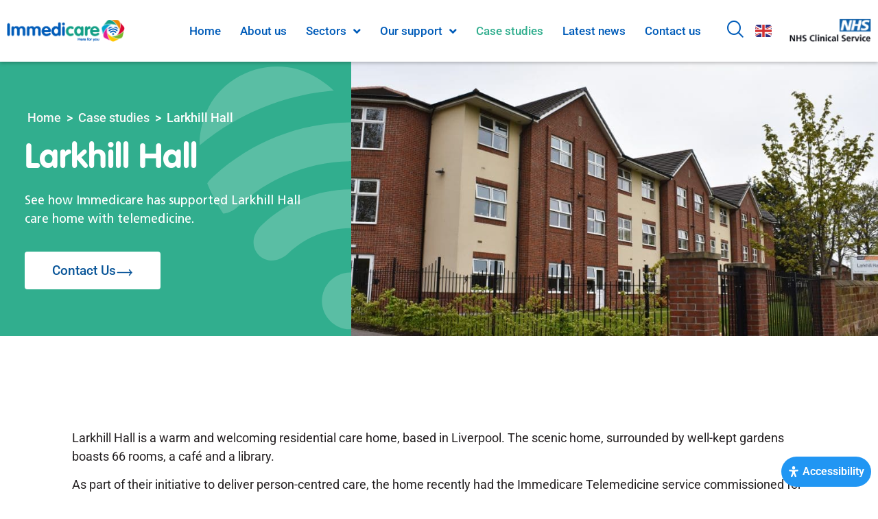

--- FILE ---
content_type: text/css
request_url: https://immedicare.co.uk/wp-content/uploads/elementor/css/post-2256.css?ver=1745856394
body_size: 32823
content:
.elementor-2256 .elementor-element.elementor-element-acf57f3.ob-is-breaking-bad > .elementor-container > .elementor-row, .elementor-2256 .elementor-element.elementor-element-acf57f3.ob-is-breaking-bad > .elementor-container{justify-content:flex-start !important;flex-direction:row;}.elementor-2256 .elementor-element.elementor-element-acf57f3.ob-is-breaking-bad.ob-bb-inner > .elementor-container > .elementor-row, .elementor-2256 .elementor-element.elementor-element-acf57f3.ob-is-breaking-bad.ob-bb-inner > .elementor-container{justify-content:flex-start !important;flex-direction:row;}.elementor-2256 .elementor-element.elementor-element-acf57f3.ob-is-breaking-bad.ob-is-glider > .elementor-container.swiper-vertical > .elementor-row, .elementor-2256 .elementor-element.elementor-element-acf57f3.ob-is-breaking-bad.ob-is-glider > .elementor-container.swiper-vertical{flex-direction:column;}.elementor-2256 .elementor-element.elementor-element-acf57f3.ob-is-breaking-bad.ob-is-glider.ob-bb-inner > .elementor-container.swiper-vertical > .elementor-row, .elementor-2256 .elementor-element.elementor-element-acf57f3.ob-is-breaking-bad.ob-is-glider.ob-bb-inner > .elementor-container.swiper-vertical{flex-direction:column;}.elementor-2256 .elementor-element.elementor-element-acf57f3.ob-is-breaking-bad.ob-bb-inner{width:100%;flex:unset;align-self:inherit;}.elementor-2256 .elementor-element.elementor-element-acf57f3{padding:30px 0px 30px 0px;}.elementor-2256 .elementor-element.elementor-element-8b0a248.elementor-column{align-self:inherit;cursor:default;}.elementor-2256 .elementor-element.elementor-element-c48708e.ob-harakiri{writing-mode:inherit;}.elementor-2256 .elementor-element.elementor-element-c48708e.ob-harakiri .elementor-heading-title{writing-mode:inherit;}.elementor-2256 .elementor-element.elementor-element-c48708e.ob-harakiri div{writing-mode:inherit;}.elementor-2256 .elementor-element.elementor-element-c48708e{text-align:center;}.elementor-2256 .elementor-element.elementor-element-c48708e .elementor-heading-title{font-size:21px;}.elementor-2256 .elementor-element.elementor-element-c48708e.ob-harakiri > div, .elementor-2256 .elementor-element.elementor-element-c48708e.ob-harakiri > h1, .elementor-2256 .elementor-element.elementor-element-c48708e.ob-harakiri > h2, .elementor-2256 .elementor-element.elementor-element-c48708e.ob-harakiri > h3, .elementor-2256 .elementor-element.elementor-element-c48708e.ob-harakiri > h4, .elementor-2256 .elementor-element.elementor-element-c48708e.ob-harakiri > h5, .elementor-2256 .elementor-element.elementor-element-c48708e.ob-harakiri > h6, .elementor-2256 .elementor-element.elementor-element-c48708e.ob-harakiri > p{transform:rotate(0deg);}.elementor-2256 .elementor-element.elementor-element-c48708e > div{text-indent:0px;mix-blend-mode:inherit;}.elementor-2256 .elementor-element.elementor-element-f45b3a1.ob-is-breaking-bad > .elementor-container > .elementor-row, .elementor-2256 .elementor-element.elementor-element-f45b3a1.ob-is-breaking-bad > .elementor-container{justify-content:flex-start !important;flex-direction:row;}.elementor-2256 .elementor-element.elementor-element-f45b3a1.ob-is-breaking-bad.ob-bb-inner > .elementor-container > .elementor-row, .elementor-2256 .elementor-element.elementor-element-f45b3a1.ob-is-breaking-bad.ob-bb-inner > .elementor-container{justify-content:flex-start !important;flex-direction:row;}.elementor-2256 .elementor-element.elementor-element-f45b3a1.ob-is-breaking-bad.ob-is-glider > .elementor-container.swiper-vertical > .elementor-row, .elementor-2256 .elementor-element.elementor-element-f45b3a1.ob-is-breaking-bad.ob-is-glider > .elementor-container.swiper-vertical{flex-direction:column;}.elementor-2256 .elementor-element.elementor-element-f45b3a1.ob-is-breaking-bad.ob-is-glider.ob-bb-inner > .elementor-container.swiper-vertical > .elementor-row, .elementor-2256 .elementor-element.elementor-element-f45b3a1.ob-is-breaking-bad.ob-is-glider.ob-bb-inner > .elementor-container.swiper-vertical{flex-direction:column;}.elementor-2256 .elementor-element.elementor-element-f45b3a1.ob-is-breaking-bad.ob-bb-inner{width:100%;flex:unset;align-self:inherit;}.elementor-2256 .elementor-element.elementor-element-c58a1fe.elementor-column > .elementor-widget-wrap{justify-content:center;}.elementor-2256 .elementor-element.elementor-element-c58a1fe.elementor-column{align-self:inherit;cursor:default;}.elementor-2256 .elementor-element.elementor-element-c58a1fe > .elementor-element-populated{padding:10px 10px 10px 0px;}.elementor-2256 .elementor-element.elementor-element-7d34669 > .elementor-widget-container{margin:0px 0px -10px 0px;}.elementor-2256 .elementor-element.elementor-element-7d34669{text-align:center;}.elementor-2256 .elementor-element.elementor-element-7d34669 img{width:100%;max-width:200px;}.elementor-2256 .elementor-element.elementor-element-52038bd.ob-harakiri{writing-mode:inherit;}.elementor-2256 .elementor-element.elementor-element-52038bd.ob-harakiri .elementor-heading-title{writing-mode:inherit;}.elementor-2256 .elementor-element.elementor-element-52038bd.ob-harakiri div{writing-mode:inherit;}.elementor-2256 .elementor-element.elementor-element-52038bd{text-align:center;font-size:14px;}.elementor-2256 .elementor-element.elementor-element-52038bd.ob-harakiri > div, .elementor-2256 .elementor-element.elementor-element-52038bd.ob-harakiri > h1, .elementor-2256 .elementor-element.elementor-element-52038bd.ob-harakiri > h2, .elementor-2256 .elementor-element.elementor-element-52038bd.ob-harakiri > h3, .elementor-2256 .elementor-element.elementor-element-52038bd.ob-harakiri > h4, .elementor-2256 .elementor-element.elementor-element-52038bd.ob-harakiri > h5, .elementor-2256 .elementor-element.elementor-element-52038bd.ob-harakiri > h6, .elementor-2256 .elementor-element.elementor-element-52038bd.ob-harakiri > p{transform:rotate(0deg);}.elementor-2256 .elementor-element.elementor-element-52038bd > div{text-indent:0px;mix-blend-mode:inherit;}.elementor-2256 .elementor-element.elementor-element-273a8e1{width:auto;max-width:auto;text-align:left;}.elementor-2256 .elementor-element.elementor-element-273a8e1 > .elementor-widget-container{margin:-20px 0px 0px 0px;}.elementor-2256 .elementor-element.elementor-element-273a8e1 img{width:100%;max-width:99px;}.elementor-2256 .elementor-element.elementor-element-20fd60a{width:auto;max-width:auto;text-align:left;}.elementor-2256 .elementor-element.elementor-element-20fd60a > .elementor-widget-container{margin:-20px 0px 0px 20px;}.elementor-2256 .elementor-element.elementor-element-20fd60a img{width:100%;max-width:68px;}.elementor-2256 .elementor-element.elementor-element-85c2e64.elementor-column{align-self:inherit;cursor:default;}.elementor-2256 .elementor-element.elementor-element-d36a893.ob-harakiri{writing-mode:inherit;}.elementor-2256 .elementor-element.elementor-element-d36a893.ob-harakiri .elementor-heading-title{writing-mode:inherit;}.elementor-2256 .elementor-element.elementor-element-d36a893.ob-harakiri div{writing-mode:inherit;}.elementor-2256 .elementor-element.elementor-element-d36a893{text-align:center;}.elementor-2256 .elementor-element.elementor-element-d36a893 .elementor-heading-title{font-size:21px;}.elementor-2256 .elementor-element.elementor-element-d36a893.ob-harakiri > div, .elementor-2256 .elementor-element.elementor-element-d36a893.ob-harakiri > h1, .elementor-2256 .elementor-element.elementor-element-d36a893.ob-harakiri > h2, .elementor-2256 .elementor-element.elementor-element-d36a893.ob-harakiri > h3, .elementor-2256 .elementor-element.elementor-element-d36a893.ob-harakiri > h4, .elementor-2256 .elementor-element.elementor-element-d36a893.ob-harakiri > h5, .elementor-2256 .elementor-element.elementor-element-d36a893.ob-harakiri > h6, .elementor-2256 .elementor-element.elementor-element-d36a893.ob-harakiri > p{transform:rotate(0deg);}.elementor-2256 .elementor-element.elementor-element-d36a893 > div{text-indent:0px;mix-blend-mode:inherit;}.elementor-2256 .elementor-element.elementor-element-ad6a9de{--alignment:center;--grid-side-margin:10px;--grid-column-gap:10px;--grid-row-gap:10px;--grid-bottom-margin:10px;}.elementor-2256 .elementor-element.elementor-element-ad6a9de > .elementor-widget-container{padding:10px 0px 0px 0px;}.elementor-2256 .elementor-element.elementor-element-73af466:not(.elementor-motion-effects-element-type-background), .elementor-2256 .elementor-element.elementor-element-73af466 > .elementor-motion-effects-container > .elementor-motion-effects-layer{background-color:#005CB90F;}.elementor-2256 .elementor-element.elementor-element-73af466.ob-is-breaking-bad > .elementor-container > .elementor-row, .elementor-2256 .elementor-element.elementor-element-73af466.ob-is-breaking-bad > .elementor-container{justify-content:flex-start !important;flex-direction:row;}.elementor-2256 .elementor-element.elementor-element-73af466.ob-is-breaking-bad.ob-bb-inner > .elementor-container > .elementor-row, .elementor-2256 .elementor-element.elementor-element-73af466.ob-is-breaking-bad.ob-bb-inner > .elementor-container{justify-content:flex-start !important;flex-direction:row;}.elementor-2256 .elementor-element.elementor-element-73af466.ob-is-breaking-bad.ob-is-glider > .elementor-container.swiper-vertical > .elementor-row, .elementor-2256 .elementor-element.elementor-element-73af466.ob-is-breaking-bad.ob-is-glider > .elementor-container.swiper-vertical{flex-direction:column;}.elementor-2256 .elementor-element.elementor-element-73af466.ob-is-breaking-bad.ob-is-glider.ob-bb-inner > .elementor-container.swiper-vertical > .elementor-row, .elementor-2256 .elementor-element.elementor-element-73af466.ob-is-breaking-bad.ob-is-glider.ob-bb-inner > .elementor-container.swiper-vertical{flex-direction:column;}.elementor-2256 .elementor-element.elementor-element-73af466.ob-is-breaking-bad.ob-bb-inner{width:100%;flex:unset;align-self:inherit;}.elementor-2256 .elementor-element.elementor-element-73af466{transition:background 0.3s, border 0.3s, border-radius 0.3s, box-shadow 0.3s;padding:50px 50px 50px 50px;}.elementor-2256 .elementor-element.elementor-element-73af466 > .elementor-background-overlay{transition:background 0.3s, border-radius 0.3s, opacity 0.3s;}.elementor-2256 .elementor-element.elementor-element-e5ae5cb.elementor-column{align-self:inherit;cursor:default;}.elementor-2256 .elementor-element.elementor-element-37e0c74{text-align:left;}.elementor-2256 .elementor-element.elementor-element-37e0c74 img{width:100%;max-width:182px;}.elementor-2256 .elementor-element.elementor-element-84fefea.ob-harakiri{writing-mode:inherit;}.elementor-2256 .elementor-element.elementor-element-84fefea.ob-harakiri .elementor-heading-title{writing-mode:inherit;}.elementor-2256 .elementor-element.elementor-element-84fefea.ob-harakiri div{writing-mode:inherit;}.elementor-2256 .elementor-element.elementor-element-84fefea{color:#231F20;}.elementor-2256 .elementor-element.elementor-element-84fefea.ob-harakiri > div, .elementor-2256 .elementor-element.elementor-element-84fefea.ob-harakiri > h1, .elementor-2256 .elementor-element.elementor-element-84fefea.ob-harakiri > h2, .elementor-2256 .elementor-element.elementor-element-84fefea.ob-harakiri > h3, .elementor-2256 .elementor-element.elementor-element-84fefea.ob-harakiri > h4, .elementor-2256 .elementor-element.elementor-element-84fefea.ob-harakiri > h5, .elementor-2256 .elementor-element.elementor-element-84fefea.ob-harakiri > h6, .elementor-2256 .elementor-element.elementor-element-84fefea.ob-harakiri > p{transform:rotate(0deg);}.elementor-2256 .elementor-element.elementor-element-84fefea > div{text-indent:0px;mix-blend-mode:inherit;}.elementor-2256 .elementor-element.elementor-element-3de66ba .elementor-repeater-item-548e327.elementor-social-icon{background-color:#FFFFFF;}.elementor-2256 .elementor-element.elementor-element-3de66ba .elementor-repeater-item-548e327.elementor-social-icon i{color:var( --e-global-color-bac1e0f );}.elementor-2256 .elementor-element.elementor-element-3de66ba .elementor-repeater-item-548e327.elementor-social-icon svg{fill:var( --e-global-color-bac1e0f );}.elementor-2256 .elementor-element.elementor-element-3de66ba .elementor-repeater-item-53e4cf3.elementor-social-icon{background-color:#FFFFFF;}.elementor-2256 .elementor-element.elementor-element-3de66ba .elementor-repeater-item-53e4cf3.elementor-social-icon i{color:var( --e-global-color-bac1e0f );}.elementor-2256 .elementor-element.elementor-element-3de66ba .elementor-repeater-item-53e4cf3.elementor-social-icon svg{fill:var( --e-global-color-bac1e0f );}.elementor-2256 .elementor-element.elementor-element-3de66ba .elementor-repeater-item-7af366f.elementor-social-icon{background-color:#FFFFFF;}.elementor-2256 .elementor-element.elementor-element-3de66ba .elementor-repeater-item-7af366f.elementor-social-icon i{color:var( --e-global-color-bac1e0f );}.elementor-2256 .elementor-element.elementor-element-3de66ba .elementor-repeater-item-7af366f.elementor-social-icon svg{fill:var( --e-global-color-bac1e0f );}.elementor-2256 .elementor-element.elementor-element-3de66ba .elementor-repeater-item-c11d96f.elementor-social-icon{background-color:#FFFFFF;}.elementor-2256 .elementor-element.elementor-element-3de66ba .elementor-repeater-item-c11d96f.elementor-social-icon i{color:var( --e-global-color-bac1e0f );}.elementor-2256 .elementor-element.elementor-element-3de66ba .elementor-repeater-item-c11d96f.elementor-social-icon svg{fill:var( --e-global-color-bac1e0f );}.elementor-2256 .elementor-element.elementor-element-3de66ba{--grid-template-columns:repeat(0, auto);--grid-column-gap:5px;--grid-row-gap:0px;}.elementor-2256 .elementor-element.elementor-element-3de66ba .elementor-widget-container{text-align:left;}.elementor-2256 .elementor-element.elementor-element-03b6756.elementor-column{align-self:inherit;cursor:default;}.elementor-2256 .elementor-element.elementor-element-5b0405b.ob-harakiri{writing-mode:inherit;}.elementor-2256 .elementor-element.elementor-element-5b0405b.ob-harakiri .elementor-heading-title{writing-mode:inherit;}.elementor-2256 .elementor-element.elementor-element-5b0405b.ob-harakiri div{writing-mode:inherit;}.elementor-2256 .elementor-element.elementor-element-5b0405b .elementor-heading-title{font-family:"VAG", Sans-serif;font-size:22px;font-weight:600;color:var( --e-global-color-1c0b752 );}.elementor-2256 .elementor-element.elementor-element-5b0405b.ob-harakiri > div, .elementor-2256 .elementor-element.elementor-element-5b0405b.ob-harakiri > h1, .elementor-2256 .elementor-element.elementor-element-5b0405b.ob-harakiri > h2, .elementor-2256 .elementor-element.elementor-element-5b0405b.ob-harakiri > h3, .elementor-2256 .elementor-element.elementor-element-5b0405b.ob-harakiri > h4, .elementor-2256 .elementor-element.elementor-element-5b0405b.ob-harakiri > h5, .elementor-2256 .elementor-element.elementor-element-5b0405b.ob-harakiri > h6, .elementor-2256 .elementor-element.elementor-element-5b0405b.ob-harakiri > p{transform:rotate(0deg);}.elementor-2256 .elementor-element.elementor-element-5b0405b > div{text-indent:0px;mix-blend-mode:inherit;}.elementor-2256 .elementor-element.elementor-element-f419a15.ob-harakiri{writing-mode:inherit;}.elementor-2256 .elementor-element.elementor-element-f419a15.ob-harakiri .elementor-heading-title{writing-mode:inherit;}.elementor-2256 .elementor-element.elementor-element-f419a15.ob-harakiri div{writing-mode:inherit;}.elementor-2256 .elementor-element.elementor-element-f419a15{font-family:"Roboto", Sans-serif;font-size:15px;font-weight:500;line-height:22px;color:#FFFFFF;}.elementor-2256 .elementor-element.elementor-element-f419a15.ob-harakiri > div, .elementor-2256 .elementor-element.elementor-element-f419a15.ob-harakiri > h1, .elementor-2256 .elementor-element.elementor-element-f419a15.ob-harakiri > h2, .elementor-2256 .elementor-element.elementor-element-f419a15.ob-harakiri > h3, .elementor-2256 .elementor-element.elementor-element-f419a15.ob-harakiri > h4, .elementor-2256 .elementor-element.elementor-element-f419a15.ob-harakiri > h5, .elementor-2256 .elementor-element.elementor-element-f419a15.ob-harakiri > h6, .elementor-2256 .elementor-element.elementor-element-f419a15.ob-harakiri > p{transform:rotate(0deg);}.elementor-2256 .elementor-element.elementor-element-f419a15 > div{text-indent:0px;mix-blend-mode:inherit;}.elementor-2256 .elementor-element.elementor-element-5a0ce3e.elementor-column{align-self:inherit;cursor:default;}.elementor-2256 .elementor-element.elementor-element-133ecf7.ob-harakiri{writing-mode:inherit;}.elementor-2256 .elementor-element.elementor-element-133ecf7.ob-harakiri .elementor-heading-title{writing-mode:inherit;}.elementor-2256 .elementor-element.elementor-element-133ecf7.ob-harakiri div{writing-mode:inherit;}.elementor-2256 .elementor-element.elementor-element-133ecf7 .elementor-heading-title{font-family:"VAG", Sans-serif;font-size:22px;font-weight:600;color:var( --e-global-color-1c0b752 );}.elementor-2256 .elementor-element.elementor-element-133ecf7.ob-harakiri > div, .elementor-2256 .elementor-element.elementor-element-133ecf7.ob-harakiri > h1, .elementor-2256 .elementor-element.elementor-element-133ecf7.ob-harakiri > h2, .elementor-2256 .elementor-element.elementor-element-133ecf7.ob-harakiri > h3, .elementor-2256 .elementor-element.elementor-element-133ecf7.ob-harakiri > h4, .elementor-2256 .elementor-element.elementor-element-133ecf7.ob-harakiri > h5, .elementor-2256 .elementor-element.elementor-element-133ecf7.ob-harakiri > h6, .elementor-2256 .elementor-element.elementor-element-133ecf7.ob-harakiri > p{transform:rotate(0deg);}.elementor-2256 .elementor-element.elementor-element-133ecf7 > div{text-indent:0px;mix-blend-mode:inherit;}.elementor-2256 .elementor-element.elementor-element-391058e.ob-harakiri{writing-mode:inherit;}.elementor-2256 .elementor-element.elementor-element-391058e.ob-harakiri .elementor-heading-title{writing-mode:inherit;}.elementor-2256 .elementor-element.elementor-element-391058e.ob-harakiri div{writing-mode:inherit;}.elementor-2256 .elementor-element.elementor-element-391058e{font-family:"Roboto", Sans-serif;font-size:15px;font-weight:500;line-height:22px;color:#FFFFFF;}.elementor-2256 .elementor-element.elementor-element-391058e.ob-harakiri > div, .elementor-2256 .elementor-element.elementor-element-391058e.ob-harakiri > h1, .elementor-2256 .elementor-element.elementor-element-391058e.ob-harakiri > h2, .elementor-2256 .elementor-element.elementor-element-391058e.ob-harakiri > h3, .elementor-2256 .elementor-element.elementor-element-391058e.ob-harakiri > h4, .elementor-2256 .elementor-element.elementor-element-391058e.ob-harakiri > h5, .elementor-2256 .elementor-element.elementor-element-391058e.ob-harakiri > h6, .elementor-2256 .elementor-element.elementor-element-391058e.ob-harakiri > p{transform:rotate(0deg);}.elementor-2256 .elementor-element.elementor-element-391058e > div{text-indent:0px;mix-blend-mode:inherit;}.elementor-2256 .elementor-element.elementor-element-9b01236.elementor-column{align-self:inherit;cursor:default;}.elementor-2256 .elementor-element.elementor-element-cd95d4d.ob-harakiri{writing-mode:inherit;}.elementor-2256 .elementor-element.elementor-element-cd95d4d.ob-harakiri .elementor-heading-title{writing-mode:inherit;}.elementor-2256 .elementor-element.elementor-element-cd95d4d.ob-harakiri div{writing-mode:inherit;}.elementor-2256 .elementor-element.elementor-element-cd95d4d .elementor-heading-title{font-family:"VAG", Sans-serif;font-size:22px;font-weight:600;color:var( --e-global-color-1c0b752 );}.elementor-2256 .elementor-element.elementor-element-cd95d4d.ob-harakiri > div, .elementor-2256 .elementor-element.elementor-element-cd95d4d.ob-harakiri > h1, .elementor-2256 .elementor-element.elementor-element-cd95d4d.ob-harakiri > h2, .elementor-2256 .elementor-element.elementor-element-cd95d4d.ob-harakiri > h3, .elementor-2256 .elementor-element.elementor-element-cd95d4d.ob-harakiri > h4, .elementor-2256 .elementor-element.elementor-element-cd95d4d.ob-harakiri > h5, .elementor-2256 .elementor-element.elementor-element-cd95d4d.ob-harakiri > h6, .elementor-2256 .elementor-element.elementor-element-cd95d4d.ob-harakiri > p{transform:rotate(0deg);}.elementor-2256 .elementor-element.elementor-element-cd95d4d > div{text-indent:0px;mix-blend-mode:inherit;}.elementor-2256 .elementor-element.elementor-element-3bf888d.ob-harakiri{writing-mode:inherit;}.elementor-2256 .elementor-element.elementor-element-3bf888d.ob-harakiri .elementor-heading-title{writing-mode:inherit;}.elementor-2256 .elementor-element.elementor-element-3bf888d.ob-harakiri div{writing-mode:inherit;}.elementor-2256 .elementor-element.elementor-element-3bf888d{font-family:"Roboto", Sans-serif;font-size:15px;font-weight:500;line-height:22px;color:#FFFFFF;}.elementor-2256 .elementor-element.elementor-element-3bf888d.ob-harakiri > div, .elementor-2256 .elementor-element.elementor-element-3bf888d.ob-harakiri > h1, .elementor-2256 .elementor-element.elementor-element-3bf888d.ob-harakiri > h2, .elementor-2256 .elementor-element.elementor-element-3bf888d.ob-harakiri > h3, .elementor-2256 .elementor-element.elementor-element-3bf888d.ob-harakiri > h4, .elementor-2256 .elementor-element.elementor-element-3bf888d.ob-harakiri > h5, .elementor-2256 .elementor-element.elementor-element-3bf888d.ob-harakiri > h6, .elementor-2256 .elementor-element.elementor-element-3bf888d.ob-harakiri > p{transform:rotate(0deg);}.elementor-2256 .elementor-element.elementor-element-3bf888d > div{text-indent:0px;mix-blend-mode:inherit;}.elementor-2256 .elementor-element.elementor-element-6462d32.elementor-column{align-self:inherit;cursor:default;}.elementor-2256 .elementor-element.elementor-element-278644f.ob-harakiri{writing-mode:inherit;}.elementor-2256 .elementor-element.elementor-element-278644f.ob-harakiri .elementor-heading-title{writing-mode:inherit;}.elementor-2256 .elementor-element.elementor-element-278644f.ob-harakiri div{writing-mode:inherit;}.elementor-2256 .elementor-element.elementor-element-278644f .elementor-heading-title{font-family:"VAG", Sans-serif;font-size:22px;font-weight:600;color:var( --e-global-color-1c0b752 );}.elementor-2256 .elementor-element.elementor-element-278644f.ob-harakiri > div, .elementor-2256 .elementor-element.elementor-element-278644f.ob-harakiri > h1, .elementor-2256 .elementor-element.elementor-element-278644f.ob-harakiri > h2, .elementor-2256 .elementor-element.elementor-element-278644f.ob-harakiri > h3, .elementor-2256 .elementor-element.elementor-element-278644f.ob-harakiri > h4, .elementor-2256 .elementor-element.elementor-element-278644f.ob-harakiri > h5, .elementor-2256 .elementor-element.elementor-element-278644f.ob-harakiri > h6, .elementor-2256 .elementor-element.elementor-element-278644f.ob-harakiri > p{transform:rotate(0deg);}.elementor-2256 .elementor-element.elementor-element-278644f > div{text-indent:0px;mix-blend-mode:inherit;}.elementor-2256 .elementor-element.elementor-element-8937319 .elementor-icon-list-items:not(.elementor-inline-items) .elementor-icon-list-item:not(:last-child){padding-bottom:calc(16px/2);}.elementor-2256 .elementor-element.elementor-element-8937319 .elementor-icon-list-items:not(.elementor-inline-items) .elementor-icon-list-item:not(:first-child){margin-top:calc(16px/2);}.elementor-2256 .elementor-element.elementor-element-8937319 .elementor-icon-list-items.elementor-inline-items .elementor-icon-list-item{margin-right:calc(16px/2);margin-left:calc(16px/2);}.elementor-2256 .elementor-element.elementor-element-8937319 .elementor-icon-list-items.elementor-inline-items{margin-right:calc(-16px/2);margin-left:calc(-16px/2);}body.rtl .elementor-2256 .elementor-element.elementor-element-8937319 .elementor-icon-list-items.elementor-inline-items .elementor-icon-list-item:after{left:calc(-16px/2);}body:not(.rtl) .elementor-2256 .elementor-element.elementor-element-8937319 .elementor-icon-list-items.elementor-inline-items .elementor-icon-list-item:after{right:calc(-16px/2);}.elementor-2256 .elementor-element.elementor-element-8937319 .elementor-icon-list-icon i{color:var( --e-global-color-1c0b752 );transition:color 0.3s;}.elementor-2256 .elementor-element.elementor-element-8937319 .elementor-icon-list-icon svg{fill:var( --e-global-color-1c0b752 );transition:fill 0.3s;}.elementor-2256 .elementor-element.elementor-element-8937319{--e-icon-list-icon-size:20px;--icon-vertical-offset:0px;}.elementor-2256 .elementor-element.elementor-element-8937319 .elementor-icon-list-item > .elementor-icon-list-text, .elementor-2256 .elementor-element.elementor-element-8937319 .elementor-icon-list-item > a{font-family:"Roboto", Sans-serif;font-size:15px;font-weight:500;text-decoration:none;}.elementor-2256 .elementor-element.elementor-element-8937319 .elementor-icon-list-text{color:#231F20;transition:color 0.3s;}.elementor-2256 .elementor-element.elementor-element-e04cf49.ob-harakiri{writing-mode:inherit;}.elementor-2256 .elementor-element.elementor-element-e04cf49.ob-harakiri .elementor-heading-title{writing-mode:inherit;}.elementor-2256 .elementor-element.elementor-element-e04cf49.ob-harakiri div{writing-mode:inherit;}.elementor-2256 .elementor-element.elementor-element-e04cf49 .elementor-heading-title{font-family:"VAG", Sans-serif;font-size:22px;font-weight:600;color:var( --e-global-color-1c0b752 );}.elementor-2256 .elementor-element.elementor-element-e04cf49.ob-harakiri > div, .elementor-2256 .elementor-element.elementor-element-e04cf49.ob-harakiri > h1, .elementor-2256 .elementor-element.elementor-element-e04cf49.ob-harakiri > h2, .elementor-2256 .elementor-element.elementor-element-e04cf49.ob-harakiri > h3, .elementor-2256 .elementor-element.elementor-element-e04cf49.ob-harakiri > h4, .elementor-2256 .elementor-element.elementor-element-e04cf49.ob-harakiri > h5, .elementor-2256 .elementor-element.elementor-element-e04cf49.ob-harakiri > h6, .elementor-2256 .elementor-element.elementor-element-e04cf49.ob-harakiri > p{transform:rotate(0deg);}.elementor-2256 .elementor-element.elementor-element-e04cf49 > div{text-indent:0px;mix-blend-mode:inherit;}.elementor-2256 .elementor-element.elementor-element-ccd5dd4.ob-harakiri{writing-mode:inherit;}.elementor-2256 .elementor-element.elementor-element-ccd5dd4.ob-harakiri .elementor-heading-title{writing-mode:inherit;}.elementor-2256 .elementor-element.elementor-element-ccd5dd4.ob-harakiri div{writing-mode:inherit;}.elementor-2256 .elementor-element.elementor-element-ccd5dd4{font-family:"Roboto", Sans-serif;font-size:15px;font-weight:500;line-height:22px;color:#231F20;}.elementor-2256 .elementor-element.elementor-element-ccd5dd4.ob-harakiri > div, .elementor-2256 .elementor-element.elementor-element-ccd5dd4.ob-harakiri > h1, .elementor-2256 .elementor-element.elementor-element-ccd5dd4.ob-harakiri > h2, .elementor-2256 .elementor-element.elementor-element-ccd5dd4.ob-harakiri > h3, .elementor-2256 .elementor-element.elementor-element-ccd5dd4.ob-harakiri > h4, .elementor-2256 .elementor-element.elementor-element-ccd5dd4.ob-harakiri > h5, .elementor-2256 .elementor-element.elementor-element-ccd5dd4.ob-harakiri > h6, .elementor-2256 .elementor-element.elementor-element-ccd5dd4.ob-harakiri > p{transform:rotate(0deg);}.elementor-2256 .elementor-element.elementor-element-ccd5dd4 > div{text-indent:0px;mix-blend-mode:inherit;}.elementor-2256 .elementor-element.elementor-element-04cbf98:not(.elementor-motion-effects-element-type-background), .elementor-2256 .elementor-element.elementor-element-04cbf98 > .elementor-motion-effects-container > .elementor-motion-effects-layer{background-color:#005CB9D1;}.elementor-2256 .elementor-element.elementor-element-04cbf98.ob-is-breaking-bad > .elementor-container > .elementor-row, .elementor-2256 .elementor-element.elementor-element-04cbf98.ob-is-breaking-bad > .elementor-container{justify-content:flex-start !important;flex-direction:row;}.elementor-2256 .elementor-element.elementor-element-04cbf98.ob-is-breaking-bad.ob-bb-inner > .elementor-container > .elementor-row, .elementor-2256 .elementor-element.elementor-element-04cbf98.ob-is-breaking-bad.ob-bb-inner > .elementor-container{justify-content:flex-start !important;flex-direction:row;}.elementor-2256 .elementor-element.elementor-element-04cbf98.ob-is-breaking-bad.ob-is-glider > .elementor-container.swiper-vertical > .elementor-row, .elementor-2256 .elementor-element.elementor-element-04cbf98.ob-is-breaking-bad.ob-is-glider > .elementor-container.swiper-vertical{flex-direction:column;}.elementor-2256 .elementor-element.elementor-element-04cbf98.ob-is-breaking-bad.ob-is-glider.ob-bb-inner > .elementor-container.swiper-vertical > .elementor-row, .elementor-2256 .elementor-element.elementor-element-04cbf98.ob-is-breaking-bad.ob-is-glider.ob-bb-inner > .elementor-container.swiper-vertical{flex-direction:column;}.elementor-2256 .elementor-element.elementor-element-04cbf98.ob-is-breaking-bad.ob-bb-inner{width:100%;flex:unset;align-self:inherit;}.elementor-2256 .elementor-element.elementor-element-04cbf98{transition:background 0.3s, border 0.3s, border-radius 0.3s, box-shadow 0.3s;padding:0px 50px 0px 50px;}.elementor-2256 .elementor-element.elementor-element-04cbf98 > .elementor-background-overlay{transition:background 0.3s, border-radius 0.3s, opacity 0.3s;}.elementor-2256 .elementor-element.elementor-element-e25632b.elementor-column{align-self:inherit;cursor:default;}.elementor-2256 .elementor-element.elementor-element-52b9916 .elementor-icon-list-icon i{color:#FFFFFF;transition:color 0.3s;}.elementor-2256 .elementor-element.elementor-element-52b9916 .elementor-icon-list-icon svg{fill:#FFFFFF;transition:fill 0.3s;}.elementor-2256 .elementor-element.elementor-element-52b9916{--e-icon-list-icon-size:19px;--icon-vertical-offset:0px;}.elementor-2256 .elementor-element.elementor-element-52b9916 .elementor-icon-list-text{color:#FFFFFF;transition:color 0.3s;}.elementor-2256 .elementor-element.elementor-element-4da4b47.elementor-column{align-self:inherit;cursor:default;}.elementor-2256 .elementor-element.elementor-element-9a9877b.ob-harakiri{writing-mode:inherit;}.elementor-2256 .elementor-element.elementor-element-9a9877b.ob-harakiri .elementor-heading-title{writing-mode:inherit;}.elementor-2256 .elementor-element.elementor-element-9a9877b.ob-harakiri div{writing-mode:inherit;}.elementor-2256 .elementor-element.elementor-element-9a9877b > .elementor-widget-container{margin:0px 0px -15px 0px;}.elementor-2256 .elementor-element.elementor-element-9a9877b{text-align:center;color:#FFFFFF;}.elementor-2256 .elementor-element.elementor-element-9a9877b.ob-harakiri > div, .elementor-2256 .elementor-element.elementor-element-9a9877b.ob-harakiri > h1, .elementor-2256 .elementor-element.elementor-element-9a9877b.ob-harakiri > h2, .elementor-2256 .elementor-element.elementor-element-9a9877b.ob-harakiri > h3, .elementor-2256 .elementor-element.elementor-element-9a9877b.ob-harakiri > h4, .elementor-2256 .elementor-element.elementor-element-9a9877b.ob-harakiri > h5, .elementor-2256 .elementor-element.elementor-element-9a9877b.ob-harakiri > h6, .elementor-2256 .elementor-element.elementor-element-9a9877b.ob-harakiri > p{transform:rotate(0deg);}.elementor-2256 .elementor-element.elementor-element-9a9877b > div{text-indent:0px;mix-blend-mode:inherit;}.elementor-2256 .elementor-element.elementor-element-5014430.elementor-column{align-self:inherit;cursor:default;}html, body{overflow-x:auto;}@media(max-width:1024px){ .elementor-2256 .elementor-element.elementor-element-ad6a9de{--grid-side-margin:10px;--grid-column-gap:10px;--grid-row-gap:10px;--grid-bottom-margin:10px;}}@media(max-width:767px){ .elementor-2256 .elementor-element.elementor-element-ad6a9de{--grid-side-margin:10px;--grid-column-gap:10px;--grid-row-gap:10px;--grid-bottom-margin:10px;}}/* Start custom CSS for text-editor, class: .elementor-element-f419a15 */.foot-links a {
    color: #231f20 !important;
}/* End custom CSS */
/* Start custom CSS for text-editor, class: .elementor-element-391058e */.foot-links a {
    color: #fff;
}/* End custom CSS */
/* Start custom CSS for text-editor, class: .elementor-element-3bf888d */.foot-links a {
    color: #fff;
}/* End custom CSS */
/* Start custom CSS for text-editor, class: .elementor-element-ccd5dd4 */.foot-links a {
    color: #fff;
}/* End custom CSS */
/* Start Custom Fonts CSS */@font-face {
	font-family: 'VAG';
	font-style: normal;
	font-weight: normal;
	font-display: auto;
	src: url('https://immedicare.co.uk/wp-content/uploads/2023/04/VAGRoundedStd-Light-1.ttf') format('truetype');
}
@font-face {
	font-family: 'VAG';
	font-style: normal;
	font-weight: bold;
	font-display: auto;
	src: url('https://immedicare.co.uk/wp-content/uploads/2023/04/VAG-Rounded-Bold-1-1.ttf') format('truetype');
}
/* End Custom Fonts CSS */

--- FILE ---
content_type: text/css
request_url: https://immedicare.co.uk/wp-content/uploads/elementor/css/post-6.css?ver=1745856395
body_size: 3860
content:
.elementor-kit-6{--e-global-color-primary:#6EC1E4;--e-global-color-secondary:#54595F;--e-global-color-text:#7A7A7A;--e-global-color-accent:#61CE70;--e-global-color-1c0b752:#005CB9;--e-global-color-93cd6bd:#231F20;--e-global-color-a963641:#F8F8F8;--e-global-color-bac1e0f:#31AE8E;--e-global-color-823b22d:#00A9CE;--e-global-color-1d6e961:#7C2855;--e-global-color-7401bf3:#1CA58B;--e-global-color-53c84e2:#F08C22;--e-global-color-10a1ece:#D63794;--e-global-color-ed56fa7:#DF1C3F;--e-global-color-6bd4df0:#00AFD1;--e-global-color-3aa1dc6:#FDC20B;--e-global-color-dbf1fc7:#74BE43;--e-global-color-7ee5b5d:#225DA9;--e-global-typography-primary-font-family:"Frutiger";--e-global-typography-primary-font-size:20px;--e-global-typography-primary-font-weight:400;--e-global-typography-secondary-font-family:"Roboto Slab";--e-global-typography-secondary-font-weight:400;--e-global-typography-text-font-family:"Frutiger";--e-global-typography-text-font-size:20px;--e-global-typography-text-font-weight:400;--e-global-typography-accent-font-family:"Roboto";--e-global-typography-accent-font-weight:500;color:#231F20;font-family:"Frutiger", Sans-serif;font-size:18px;font-weight:400;}.elementor-kit-6 e-page-transition{background-color:#FFBC7D;}body{overflow-x:inherit !important;}.elementor a, .elementor a:link, .elementor a:focus, .elementor a:active, .elementor a:hover{text-decoration:inherit !important;}.elementor a:link, .elementor .smooth-hover a:link, {transition:inherit;}.elementor-kit-6 h1{font-family:"VAG", Sans-serif;font-size:60px;font-weight:700;line-height:1.07em;}.elementor-kit-6 h2{color:var( --e-global-color-1c0b752 );font-family:"VAG", Sans-serif;font-size:50px;font-weight:700;}.elementor-kit-6 h3{font-family:"VAG", Sans-serif;font-size:40px;font-weight:700;}.elementor-kit-6 h4{font-family:"VAG", Sans-serif;font-size:30px;font-weight:700;}.elementor-kit-6 h5{font-family:"VAG", Sans-serif;font-weight:700;}.elementor-kit-6 h6{font-family:"VAG", Sans-serif;font-weight:700;}.elementor-kit-6 button,.elementor-kit-6 input[type="button"],.elementor-kit-6 input[type="submit"],.elementor-kit-6 .elementor-button{font-family:"Roboto", Sans-serif;font-size:19px;font-weight:600;text-decoration:none;padding:18px 40px 18px 40px;}.elementor-section.elementor-section-boxed > .elementor-container{max-width:1140px;}.e-con{--container-max-width:1140px;}.elementor-widget:not(:last-child){margin-block-end:20px;}.elementor-element{--widgets-spacing:20px 20px;--widgets-spacing-row:20px;--widgets-spacing-column:20px;}{}h1.entry-title{display:var(--page-title-display);}.site-header{padding-right:0px;padding-left:0px;}@media(max-width:1024px){.elementor-section.elementor-section-boxed > .elementor-container{max-width:1024px;}.e-con{--container-max-width:1024px;}}@media(max-width:767px){.elementor-section.elementor-section-boxed > .elementor-container{max-width:767px;}.e-con{--container-max-width:767px;}}/* Start Custom Fonts CSS */@font-face {
	font-family: 'Frutiger';
	font-style: normal;
	font-weight: normal;
	font-display: auto;
	src: url('https://immedicare.co.uk/wp-content/uploads/2023/04/Frutiger-Roman-1.ttf') format('truetype');
}
@font-face {
	font-family: 'Frutiger';
	font-style: normal;
	font-weight: bold;
	font-display: auto;
	src: url('https://immedicare.co.uk/wp-content/uploads/2023/04/Frutiger_bold-1.ttf') format('truetype');
}
/* End Custom Fonts CSS */
/* Start Custom Fonts CSS */@font-face {
	font-family: 'VAG';
	font-style: normal;
	font-weight: normal;
	font-display: auto;
	src: url('https://immedicare.co.uk/wp-content/uploads/2023/04/VAGRoundedStd-Light-1.ttf') format('truetype');
}
@font-face {
	font-family: 'VAG';
	font-style: normal;
	font-weight: bold;
	font-display: auto;
	src: url('https://immedicare.co.uk/wp-content/uploads/2023/04/VAG-Rounded-Bold-1-1.ttf') format('truetype');
}
/* End Custom Fonts CSS */

--- FILE ---
content_type: text/css
request_url: https://immedicare.co.uk/wp-content/uploads/elementor/css/post-843.css?ver=1745882021
body_size: 33745
content:
.elementor-843 .elementor-element.elementor-element-c9c141c.ob-is-breaking-bad > .elementor-container > .elementor-row, .elementor-843 .elementor-element.elementor-element-c9c141c.ob-is-breaking-bad > .elementor-container{justify-content:flex-start !important;flex-direction:row;}.elementor-843 .elementor-element.elementor-element-c9c141c.ob-is-breaking-bad.ob-bb-inner > .elementor-container > .elementor-row, .elementor-843 .elementor-element.elementor-element-c9c141c.ob-is-breaking-bad.ob-bb-inner > .elementor-container{justify-content:flex-start !important;flex-direction:row;}.elementor-843 .elementor-element.elementor-element-c9c141c.ob-is-breaking-bad.ob-is-glider > .elementor-container.swiper-vertical > .elementor-row, .elementor-843 .elementor-element.elementor-element-c9c141c.ob-is-breaking-bad.ob-is-glider > .elementor-container.swiper-vertical{flex-direction:column;}.elementor-843 .elementor-element.elementor-element-c9c141c.ob-is-breaking-bad.ob-is-glider.ob-bb-inner > .elementor-container.swiper-vertical > .elementor-row, .elementor-843 .elementor-element.elementor-element-c9c141c.ob-is-breaking-bad.ob-is-glider.ob-bb-inner > .elementor-container.swiper-vertical{flex-direction:column;}.elementor-843 .elementor-element.elementor-element-c9c141c.ob-is-breaking-bad.ob-bb-inner{width:100%;flex:unset;align-self:inherit;}.elementor-843 .elementor-element.elementor-element-ba0cb8e:not(.elementor-motion-effects-element-type-background) > .elementor-widget-wrap, .elementor-843 .elementor-element.elementor-element-ba0cb8e > .elementor-widget-wrap > .elementor-motion-effects-container > .elementor-motion-effects-layer{background-color:#31AE8E;}.elementor-843 .elementor-element.elementor-element-ba0cb8e > .elementor-element-populated >  .elementor-background-overlay{background-color:#FFFFFF33;opacity:1;}.elementor-bc-flex-widget .elementor-843 .elementor-element.elementor-element-ba0cb8e.elementor-column .elementor-widget-wrap{align-items:center;}.elementor-843 .elementor-element.elementor-element-ba0cb8e.elementor-column.elementor-element[data-element_type="column"] > .elementor-widget-wrap.elementor-element-populated{align-content:center;align-items:center;}.elementor-843 .elementor-element.elementor-element-ba0cb8e.elementor-column{align-self:inherit;cursor:default;}.elementor-843 .elementor-element.elementor-element-ba0cb8e > .elementor-column-wrap > .elementor-background-overlay, .elementor-843 .elementor-element.elementor-element-ba0cb8e > .elementor-widget-wrap > .elementor-background-overlay{width:100%;height:100%;left:0%;top:0%;transform:rotate(0deg);-webkit-mask-image:url("https://immedicare.co.uk/wp-content/uploads/2023/04/Banner-heart-left.svg");mask-image:url("https://immedicare.co.uk/wp-content/uploads/2023/04/Banner-heart-left.svg");-webkit-mask-mode:alpha;mask-mode:alpha;-webkit-mask-position:center center;mask-position:center center;-webkit-mask-size:contain;mask-size:contain;-webkit-mask-repeat:no-repeat;mask-repeat:no-repeat;}.elementor-843 .elementor-element.elementor-element-ba0cb8e > .elementor-element-populated{transition:background 0.3s, border 0.3s, border-radius 0.3s, box-shadow 0.3s;padding:12% 7% 12% 7%;}.elementor-843 .elementor-element.elementor-element-ba0cb8e > .elementor-element-populated > .elementor-background-overlay{transition:background 0.3s, border-radius 0.3s, opacity 0.3s;}.elementor-843 .elementor-element.elementor-element-3bc69e9{font-family:"Roboto", Sans-serif;font-size:18px;font-weight:500;color:#FFFFFF;}.elementor-843 .elementor-element.elementor-element-3bc69e9 a{color:var( --e-global-color-a963641 );}.elementor-843 .elementor-element.elementor-element-3bc69e9 a:hover{color:var( --e-global-color-1c0b752 );}.elementor-843 .elementor-element.elementor-element-62035dc.ob-harakiri{writing-mode:inherit;}.elementor-843 .elementor-element.elementor-element-62035dc.ob-harakiri .elementor-heading-title{writing-mode:inherit;}.elementor-843 .elementor-element.elementor-element-62035dc.ob-harakiri div{writing-mode:inherit;}.elementor-843 .elementor-element.elementor-element-62035dc .elementor-heading-title{font-family:"VAG", Sans-serif;font-weight:700;color:#FFFFFF;}.elementor-843 .elementor-element.elementor-element-62035dc.ob-harakiri > div, .elementor-843 .elementor-element.elementor-element-62035dc.ob-harakiri > h1, .elementor-843 .elementor-element.elementor-element-62035dc.ob-harakiri > h2, .elementor-843 .elementor-element.elementor-element-62035dc.ob-harakiri > h3, .elementor-843 .elementor-element.elementor-element-62035dc.ob-harakiri > h4, .elementor-843 .elementor-element.elementor-element-62035dc.ob-harakiri > h5, .elementor-843 .elementor-element.elementor-element-62035dc.ob-harakiri > h6, .elementor-843 .elementor-element.elementor-element-62035dc.ob-harakiri > p{transform:rotate(0deg);}.elementor-843 .elementor-element.elementor-element-62035dc > div{text-indent:0px;mix-blend-mode:inherit;}.elementor-843 .elementor-element.elementor-element-7d73ca4.ob-harakiri{writing-mode:inherit;}.elementor-843 .elementor-element.elementor-element-7d73ca4.ob-harakiri .elementor-heading-title{writing-mode:inherit;}.elementor-843 .elementor-element.elementor-element-7d73ca4.ob-harakiri div{writing-mode:inherit;}.elementor-843 .elementor-element.elementor-element-7d73ca4{color:#FFFFFF;}.elementor-843 .elementor-element.elementor-element-7d73ca4.ob-harakiri > div, .elementor-843 .elementor-element.elementor-element-7d73ca4.ob-harakiri > h1, .elementor-843 .elementor-element.elementor-element-7d73ca4.ob-harakiri > h2, .elementor-843 .elementor-element.elementor-element-7d73ca4.ob-harakiri > h3, .elementor-843 .elementor-element.elementor-element-7d73ca4.ob-harakiri > h4, .elementor-843 .elementor-element.elementor-element-7d73ca4.ob-harakiri > h5, .elementor-843 .elementor-element.elementor-element-7d73ca4.ob-harakiri > h6, .elementor-843 .elementor-element.elementor-element-7d73ca4.ob-harakiri > p{transform:rotate(0deg);}.elementor-843 .elementor-element.elementor-element-7d73ca4 > div{text-indent:0px;mix-blend-mode:inherit;}.elementor-843 .elementor-element.elementor-element-cc8cb5a .elementor-button{background-color:#FFFFFF;font-family:"Roboto", Sans-serif;font-weight:500;fill:#0A5699;color:#0A5699;}.elementor-843 .elementor-element.elementor-element-cc8cb5a .elementor-button-content-wrapper{flex-direction:row-reverse;}.elementor-843 .elementor-element.elementor-element-cc8cb5a .elementor-button .elementor-button-content-wrapper{gap:9px;}.elementor-843 .elementor-element.elementor-element-0b43f17:not(.elementor-motion-effects-element-type-background) > .elementor-widget-wrap, .elementor-843 .elementor-element.elementor-element-0b43f17 > .elementor-widget-wrap > .elementor-motion-effects-container > .elementor-motion-effects-layer{background-image:url("https://immedicare.co.uk/wp-content/uploads/2022/08/DSC_0527-edited-1024x479-1.jpg");background-position:center center;background-size:cover;}.elementor-843 .elementor-element.elementor-element-0b43f17 > .elementor-element-populated >  .elementor-background-overlay{background-color:#FFFFFF33;opacity:1;filter:brightness( 100% ) contrast( 100% ) saturate( 100% ) blur( 0px ) hue-rotate( 0deg );}.elementor-843 .elementor-element.elementor-element-0b43f17.elementor-column{align-self:inherit;cursor:default;}.elementor-843 .elementor-element.elementor-element-0b43f17 > .elementor-column-wrap > .elementor-background-overlay, .elementor-843 .elementor-element.elementor-element-0b43f17 > .elementor-widget-wrap > .elementor-background-overlay{top:0%;transform:rotate(0deg);-webkit-mask-image:url("https://immedicare.co.uk/wp-content/uploads/2023/04/Banner-heart-right.svg");mask-image:url("https://immedicare.co.uk/wp-content/uploads/2023/04/Banner-heart-right.svg");-webkit-mask-mode:alpha;mask-mode:alpha;-webkit-mask-position:center center;mask-position:center center;-webkit-mask-size:contain;mask-size:contain;-webkit-mask-repeat:no-repeat;mask-repeat:no-repeat;}.elementor-843 .elementor-element.elementor-element-0b43f17 > .elementor-element-populated{transition:background 0.3s, border 0.3s, border-radius 0.3s, box-shadow 0.3s;margin:0px 0px 0px 0px;--e-column-margin-right:0px;--e-column-margin-left:0px;padding:0px 0px 0px 0px;}.elementor-843 .elementor-element.elementor-element-0b43f17 > .elementor-element-populated > .elementor-background-overlay{transition:background 0.3s, border-radius 0.3s, opacity 0.3s;}.elementor-843 .elementor-element.elementor-element-5f8e2f3{--spacer-size:400px;}.elementor-843 .elementor-element.elementor-element-2209f28:not(.elementor-motion-effects-element-type-background), .elementor-843 .elementor-element.elementor-element-2209f28 > .elementor-motion-effects-container > .elementor-motion-effects-layer{background-color:#FFFFFF;}.elementor-843 .elementor-element.elementor-element-2209f28.ob-is-breaking-bad > .elementor-container > .elementor-row, .elementor-843 .elementor-element.elementor-element-2209f28.ob-is-breaking-bad > .elementor-container{justify-content:flex-start !important;flex-direction:row;}.elementor-843 .elementor-element.elementor-element-2209f28.ob-is-breaking-bad.ob-bb-inner > .elementor-container > .elementor-row, .elementor-843 .elementor-element.elementor-element-2209f28.ob-is-breaking-bad.ob-bb-inner > .elementor-container{justify-content:flex-start !important;flex-direction:row;}.elementor-843 .elementor-element.elementor-element-2209f28.ob-is-breaking-bad.ob-is-glider > .elementor-container.swiper-vertical > .elementor-row, .elementor-843 .elementor-element.elementor-element-2209f28.ob-is-breaking-bad.ob-is-glider > .elementor-container.swiper-vertical{flex-direction:column;}.elementor-843 .elementor-element.elementor-element-2209f28.ob-is-breaking-bad.ob-is-glider.ob-bb-inner > .elementor-container.swiper-vertical > .elementor-row, .elementor-843 .elementor-element.elementor-element-2209f28.ob-is-breaking-bad.ob-is-glider.ob-bb-inner > .elementor-container.swiper-vertical{flex-direction:column;}.elementor-843 .elementor-element.elementor-element-2209f28.ob-is-breaking-bad.ob-bb-inner{width:100%;flex:unset;align-self:inherit;}.elementor-843 .elementor-element.elementor-element-2209f28{transition:background 0.3s, border 0.3s, border-radius 0.3s, box-shadow 0.3s;padding:100px 0px 0px 0px;}.elementor-843 .elementor-element.elementor-element-2209f28 > .elementor-background-overlay{transition:background 0.3s, border-radius 0.3s, opacity 0.3s;}.elementor-bc-flex-widget .elementor-843 .elementor-element.elementor-element-a5e32ec.elementor-column .elementor-widget-wrap{align-items:center;}.elementor-843 .elementor-element.elementor-element-a5e32ec.elementor-column.elementor-element[data-element_type="column"] > .elementor-widget-wrap.elementor-element-populated{align-content:center;align-items:center;}.elementor-843 .elementor-element.elementor-element-a5e32ec.elementor-column{align-self:inherit;cursor:default;}.elementor-843 .elementor-element.elementor-element-a5e32ec > .elementor-element-populated{padding:35px 35px 35px 35px;}.elementor-843 .elementor-element.elementor-element-6acea07.ob-harakiri{writing-mode:inherit;}.elementor-843 .elementor-element.elementor-element-6acea07.ob-harakiri .elementor-heading-title{writing-mode:inherit;}.elementor-843 .elementor-element.elementor-element-6acea07.ob-harakiri div{writing-mode:inherit;}.elementor-843 .elementor-element.elementor-element-6acea07{font-family:"Roboto", Sans-serif;font-weight:400;color:var( --e-global-color-93cd6bd );}.elementor-843 .elementor-element.elementor-element-6acea07.ob-harakiri > div, .elementor-843 .elementor-element.elementor-element-6acea07.ob-harakiri > h1, .elementor-843 .elementor-element.elementor-element-6acea07.ob-harakiri > h2, .elementor-843 .elementor-element.elementor-element-6acea07.ob-harakiri > h3, .elementor-843 .elementor-element.elementor-element-6acea07.ob-harakiri > h4, .elementor-843 .elementor-element.elementor-element-6acea07.ob-harakiri > h5, .elementor-843 .elementor-element.elementor-element-6acea07.ob-harakiri > h6, .elementor-843 .elementor-element.elementor-element-6acea07.ob-harakiri > p{transform:rotate(0deg);}.elementor-843 .elementor-element.elementor-element-6acea07 > div{text-indent:0px;mix-blend-mode:inherit;}.elementor-843 .elementor-element.elementor-element-e66b5da > .elementor-widget-container{margin:0px 0px 15px 0px;}.elementor-843 .elementor-element.elementor-element-e66b5da .elementor-blockquote__content{color:#231F20;font-weight:400;}.elementor-843 .elementor-element.elementor-element-e66b5da .elementor-blockquote__author{color:var( --e-global-color-1d6e961 );}.elementor-843 .elementor-element.elementor-element-e66b5da .elementor-blockquote:before{color:var( --e-global-color-bac1e0f );font-size:calc(1px * 100);}.elementor-843 .elementor-element.elementor-element-87b7ac9:not(.elementor-motion-effects-element-type-background), .elementor-843 .elementor-element.elementor-element-87b7ac9 > .elementor-motion-effects-container > .elementor-motion-effects-layer{background-color:#FFFFFF;}.elementor-843 .elementor-element.elementor-element-87b7ac9.ob-is-breaking-bad > .elementor-container > .elementor-row, .elementor-843 .elementor-element.elementor-element-87b7ac9.ob-is-breaking-bad > .elementor-container{justify-content:flex-start !important;flex-direction:row;}.elementor-843 .elementor-element.elementor-element-87b7ac9.ob-is-breaking-bad.ob-bb-inner > .elementor-container > .elementor-row, .elementor-843 .elementor-element.elementor-element-87b7ac9.ob-is-breaking-bad.ob-bb-inner > .elementor-container{justify-content:flex-start !important;flex-direction:row;}.elementor-843 .elementor-element.elementor-element-87b7ac9.ob-is-breaking-bad.ob-is-glider > .elementor-container.swiper-vertical > .elementor-row, .elementor-843 .elementor-element.elementor-element-87b7ac9.ob-is-breaking-bad.ob-is-glider > .elementor-container.swiper-vertical{flex-direction:column;}.elementor-843 .elementor-element.elementor-element-87b7ac9.ob-is-breaking-bad.ob-is-glider.ob-bb-inner > .elementor-container.swiper-vertical > .elementor-row, .elementor-843 .elementor-element.elementor-element-87b7ac9.ob-is-breaking-bad.ob-is-glider.ob-bb-inner > .elementor-container.swiper-vertical{flex-direction:column;}.elementor-843 .elementor-element.elementor-element-87b7ac9.ob-is-breaking-bad.ob-bb-inner{width:100%;flex:unset;align-self:inherit;}.elementor-843 .elementor-element.elementor-element-87b7ac9{transition:background 0.3s, border 0.3s, border-radius 0.3s, box-shadow 0.3s;padding:0px 0px 0px 0px;}.elementor-843 .elementor-element.elementor-element-87b7ac9 > .elementor-background-overlay{transition:background 0.3s, border-radius 0.3s, opacity 0.3s;}.elementor-bc-flex-widget .elementor-843 .elementor-element.elementor-element-ec924f8.elementor-column .elementor-widget-wrap{align-items:center;}.elementor-843 .elementor-element.elementor-element-ec924f8.elementor-column.elementor-element[data-element_type="column"] > .elementor-widget-wrap.elementor-element-populated{align-content:center;align-items:center;}.elementor-843 .elementor-element.elementor-element-ec924f8.elementor-column{align-self:inherit;cursor:default;}.elementor-843 .elementor-element.elementor-element-ec924f8 > .elementor-element-populated{padding:35px 35px 35px 35px;}.elementor-843 .elementor-element.elementor-element-8819bdd.ob-harakiri{writing-mode:inherit;}.elementor-843 .elementor-element.elementor-element-8819bdd.ob-harakiri .elementor-heading-title{writing-mode:inherit;}.elementor-843 .elementor-element.elementor-element-8819bdd.ob-harakiri div{writing-mode:inherit;}.elementor-843 .elementor-element.elementor-element-8819bdd{font-family:"Roboto", Sans-serif;font-weight:400;color:var( --e-global-color-93cd6bd );}.elementor-843 .elementor-element.elementor-element-8819bdd.ob-harakiri > div, .elementor-843 .elementor-element.elementor-element-8819bdd.ob-harakiri > h1, .elementor-843 .elementor-element.elementor-element-8819bdd.ob-harakiri > h2, .elementor-843 .elementor-element.elementor-element-8819bdd.ob-harakiri > h3, .elementor-843 .elementor-element.elementor-element-8819bdd.ob-harakiri > h4, .elementor-843 .elementor-element.elementor-element-8819bdd.ob-harakiri > h5, .elementor-843 .elementor-element.elementor-element-8819bdd.ob-harakiri > h6, .elementor-843 .elementor-element.elementor-element-8819bdd.ob-harakiri > p{transform:rotate(0deg);}.elementor-843 .elementor-element.elementor-element-8819bdd > div{text-indent:0px;mix-blend-mode:inherit;}.elementor-843 .elementor-element.elementor-element-7b6226d > .elementor-widget-container{margin:0px 0px 15px 0px;}.elementor-843 .elementor-element.elementor-element-7b6226d .elementor-blockquote__content{color:#231F20;font-weight:400;}.elementor-843 .elementor-element.elementor-element-7b6226d .elementor-blockquote__author{color:var( --e-global-color-1d6e961 );}.elementor-843 .elementor-element.elementor-element-7b6226d .elementor-blockquote:before{color:var( --e-global-color-bac1e0f );font-size:calc(1px * 100);}.elementor-bc-flex-widget .elementor-843 .elementor-element.elementor-element-5c7f702.elementor-column .elementor-widget-wrap{align-items:center;}.elementor-843 .elementor-element.elementor-element-5c7f702.elementor-column.elementor-element[data-element_type="column"] > .elementor-widget-wrap.elementor-element-populated{align-content:center;align-items:center;}.elementor-843 .elementor-element.elementor-element-5c7f702.elementor-column{align-self:inherit;cursor:default;}.elementor-843 .elementor-element.elementor-element-5c7f702 > .elementor-element-populated{padding:35px 35px 35px 35px;}.elementor-843 .elementor-element.elementor-element-24b615d img{height:630px;object-fit:cover;object-position:center center;}.elementor-843 .elementor-element.elementor-element-227182c:not(.elementor-motion-effects-element-type-background), .elementor-843 .elementor-element.elementor-element-227182c > .elementor-motion-effects-container > .elementor-motion-effects-layer{background-color:#FFFFFF;}.elementor-843 .elementor-element.elementor-element-227182c.ob-is-breaking-bad > .elementor-container > .elementor-row, .elementor-843 .elementor-element.elementor-element-227182c.ob-is-breaking-bad > .elementor-container{justify-content:flex-start !important;flex-direction:row;}.elementor-843 .elementor-element.elementor-element-227182c.ob-is-breaking-bad.ob-bb-inner > .elementor-container > .elementor-row, .elementor-843 .elementor-element.elementor-element-227182c.ob-is-breaking-bad.ob-bb-inner > .elementor-container{justify-content:flex-start !important;flex-direction:row;}.elementor-843 .elementor-element.elementor-element-227182c.ob-is-breaking-bad.ob-is-glider > .elementor-container.swiper-vertical > .elementor-row, .elementor-843 .elementor-element.elementor-element-227182c.ob-is-breaking-bad.ob-is-glider > .elementor-container.swiper-vertical{flex-direction:column;}.elementor-843 .elementor-element.elementor-element-227182c.ob-is-breaking-bad.ob-is-glider.ob-bb-inner > .elementor-container.swiper-vertical > .elementor-row, .elementor-843 .elementor-element.elementor-element-227182c.ob-is-breaking-bad.ob-is-glider.ob-bb-inner > .elementor-container.swiper-vertical{flex-direction:column;}.elementor-843 .elementor-element.elementor-element-227182c.ob-is-breaking-bad.ob-bb-inner{width:100%;flex:unset;align-self:inherit;}.elementor-843 .elementor-element.elementor-element-227182c{transition:background 0.3s, border 0.3s, border-radius 0.3s, box-shadow 0.3s;padding:0px 0px 0px 0px;}.elementor-843 .elementor-element.elementor-element-227182c > .elementor-background-overlay{transition:background 0.3s, border-radius 0.3s, opacity 0.3s;}.elementor-bc-flex-widget .elementor-843 .elementor-element.elementor-element-a3be58d.elementor-column .elementor-widget-wrap{align-items:center;}.elementor-843 .elementor-element.elementor-element-a3be58d.elementor-column.elementor-element[data-element_type="column"] > .elementor-widget-wrap.elementor-element-populated{align-content:center;align-items:center;}.elementor-843 .elementor-element.elementor-element-a3be58d.elementor-column{align-self:inherit;cursor:default;}.elementor-843 .elementor-element.elementor-element-a3be58d > .elementor-element-populated{padding:35px 35px 35px 35px;}.elementor-843 .elementor-element.elementor-element-8481220.ob-harakiri{writing-mode:inherit;}.elementor-843 .elementor-element.elementor-element-8481220.ob-harakiri .elementor-heading-title{writing-mode:inherit;}.elementor-843 .elementor-element.elementor-element-8481220.ob-harakiri div{writing-mode:inherit;}.elementor-843 .elementor-element.elementor-element-8481220{font-family:"Roboto", Sans-serif;font-weight:400;color:var( --e-global-color-93cd6bd );}.elementor-843 .elementor-element.elementor-element-8481220.ob-harakiri > div, .elementor-843 .elementor-element.elementor-element-8481220.ob-harakiri > h1, .elementor-843 .elementor-element.elementor-element-8481220.ob-harakiri > h2, .elementor-843 .elementor-element.elementor-element-8481220.ob-harakiri > h3, .elementor-843 .elementor-element.elementor-element-8481220.ob-harakiri > h4, .elementor-843 .elementor-element.elementor-element-8481220.ob-harakiri > h5, .elementor-843 .elementor-element.elementor-element-8481220.ob-harakiri > h6, .elementor-843 .elementor-element.elementor-element-8481220.ob-harakiri > p{transform:rotate(0deg);}.elementor-843 .elementor-element.elementor-element-8481220 > div{text-indent:0px;mix-blend-mode:inherit;}.elementor-843 .elementor-element.elementor-element-40ff66c > .elementor-widget-container{margin:0px 0px 15px 0px;}.elementor-843 .elementor-element.elementor-element-40ff66c .elementor-blockquote__content{color:#231F20;font-weight:400;}.elementor-843 .elementor-element.elementor-element-40ff66c .elementor-blockquote__author{color:var( --e-global-color-1d6e961 );}.elementor-843 .elementor-element.elementor-element-40ff66c .elementor-blockquote:before{color:var( --e-global-color-bac1e0f );font-size:calc(1px * 100);}.elementor-843 .elementor-element.elementor-element-69a7cee:not(.elementor-motion-effects-element-type-background), .elementor-843 .elementor-element.elementor-element-69a7cee > .elementor-motion-effects-container > .elementor-motion-effects-layer{background-color:#FFFFFF;}.elementor-843 .elementor-element.elementor-element-69a7cee.ob-is-breaking-bad > .elementor-container > .elementor-row, .elementor-843 .elementor-element.elementor-element-69a7cee.ob-is-breaking-bad > .elementor-container{justify-content:flex-start !important;flex-direction:row;}.elementor-843 .elementor-element.elementor-element-69a7cee.ob-is-breaking-bad.ob-bb-inner > .elementor-container > .elementor-row, .elementor-843 .elementor-element.elementor-element-69a7cee.ob-is-breaking-bad.ob-bb-inner > .elementor-container{justify-content:flex-start !important;flex-direction:row;}.elementor-843 .elementor-element.elementor-element-69a7cee.ob-is-breaking-bad.ob-is-glider > .elementor-container.swiper-vertical > .elementor-row, .elementor-843 .elementor-element.elementor-element-69a7cee.ob-is-breaking-bad.ob-is-glider > .elementor-container.swiper-vertical{flex-direction:column;}.elementor-843 .elementor-element.elementor-element-69a7cee.ob-is-breaking-bad.ob-is-glider.ob-bb-inner > .elementor-container.swiper-vertical > .elementor-row, .elementor-843 .elementor-element.elementor-element-69a7cee.ob-is-breaking-bad.ob-is-glider.ob-bb-inner > .elementor-container.swiper-vertical{flex-direction:column;}.elementor-843 .elementor-element.elementor-element-69a7cee.ob-is-breaking-bad.ob-bb-inner{width:100%;flex:unset;align-self:inherit;}.elementor-843 .elementor-element.elementor-element-69a7cee{transition:background 0.3s, border 0.3s, border-radius 0.3s, box-shadow 0.3s;padding:0px 0px 100px 0px;}.elementor-843 .elementor-element.elementor-element-69a7cee > .elementor-background-overlay{transition:background 0.3s, border-radius 0.3s, opacity 0.3s;}.elementor-bc-flex-widget .elementor-843 .elementor-element.elementor-element-b665cf2.elementor-column .elementor-widget-wrap{align-items:center;}.elementor-843 .elementor-element.elementor-element-b665cf2.elementor-column.elementor-element[data-element_type="column"] > .elementor-widget-wrap.elementor-element-populated{align-content:center;align-items:center;}.elementor-843 .elementor-element.elementor-element-b665cf2.elementor-column{align-self:inherit;cursor:default;}.elementor-843 .elementor-element.elementor-element-b665cf2 > .elementor-element-populated{padding:35px 35px 35px 35px;}.elementor-843 .elementor-element.elementor-element-fccb044.ob-harakiri{writing-mode:inherit;}.elementor-843 .elementor-element.elementor-element-fccb044.ob-harakiri .elementor-heading-title{writing-mode:inherit;}.elementor-843 .elementor-element.elementor-element-fccb044.ob-harakiri div{writing-mode:inherit;}.elementor-843 .elementor-element.elementor-element-fccb044{font-family:"Roboto", Sans-serif;font-weight:400;color:var( --e-global-color-93cd6bd );}.elementor-843 .elementor-element.elementor-element-fccb044.ob-harakiri > div, .elementor-843 .elementor-element.elementor-element-fccb044.ob-harakiri > h1, .elementor-843 .elementor-element.elementor-element-fccb044.ob-harakiri > h2, .elementor-843 .elementor-element.elementor-element-fccb044.ob-harakiri > h3, .elementor-843 .elementor-element.elementor-element-fccb044.ob-harakiri > h4, .elementor-843 .elementor-element.elementor-element-fccb044.ob-harakiri > h5, .elementor-843 .elementor-element.elementor-element-fccb044.ob-harakiri > h6, .elementor-843 .elementor-element.elementor-element-fccb044.ob-harakiri > p{transform:rotate(0deg);}.elementor-843 .elementor-element.elementor-element-fccb044 > div{text-indent:0px;mix-blend-mode:inherit;}.elementor-843 .elementor-element.elementor-element-b379d5f > .elementor-widget-container{margin:0px 0px 15px 0px;}.elementor-843 .elementor-element.elementor-element-b379d5f .elementor-blockquote__content{color:#231F20;font-weight:400;}.elementor-843 .elementor-element.elementor-element-b379d5f .elementor-blockquote__author{color:var( --e-global-color-1d6e961 );}.elementor-843 .elementor-element.elementor-element-b379d5f .elementor-blockquote:before{color:var( --e-global-color-bac1e0f );font-size:calc(1px * 100);}.elementor-843 .elementor-element.elementor-element-65a07ae:not(.elementor-motion-effects-element-type-background), .elementor-843 .elementor-element.elementor-element-65a07ae > .elementor-motion-effects-container > .elementor-motion-effects-layer{background-color:var( --e-global-color-bac1e0f );}.elementor-843 .elementor-element.elementor-element-65a07ae.ob-is-breaking-bad > .elementor-container > .elementor-row, .elementor-843 .elementor-element.elementor-element-65a07ae.ob-is-breaking-bad > .elementor-container{justify-content:flex-start !important;flex-direction:row;}.elementor-843 .elementor-element.elementor-element-65a07ae.ob-is-breaking-bad.ob-bb-inner > .elementor-container > .elementor-row, .elementor-843 .elementor-element.elementor-element-65a07ae.ob-is-breaking-bad.ob-bb-inner > .elementor-container{justify-content:flex-start !important;flex-direction:row;}.elementor-843 .elementor-element.elementor-element-65a07ae.ob-is-breaking-bad.ob-is-glider > .elementor-container.swiper-vertical > .elementor-row, .elementor-843 .elementor-element.elementor-element-65a07ae.ob-is-breaking-bad.ob-is-glider > .elementor-container.swiper-vertical{flex-direction:column;}.elementor-843 .elementor-element.elementor-element-65a07ae.ob-is-breaking-bad.ob-is-glider.ob-bb-inner > .elementor-container.swiper-vertical > .elementor-row, .elementor-843 .elementor-element.elementor-element-65a07ae.ob-is-breaking-bad.ob-is-glider.ob-bb-inner > .elementor-container.swiper-vertical{flex-direction:column;}.elementor-843 .elementor-element.elementor-element-65a07ae.ob-is-breaking-bad.ob-bb-inner{width:100%;flex:unset;align-self:inherit;}.elementor-843 .elementor-element.elementor-element-65a07ae{transition:background 0.3s, border 0.3s, border-radius 0.3s, box-shadow 0.3s;padding:50px 0px 50px 0px;}.elementor-843 .elementor-element.elementor-element-65a07ae > .elementor-background-overlay{transition:background 0.3s, border-radius 0.3s, opacity 0.3s;}.elementor-bc-flex-widget .elementor-843 .elementor-element.elementor-element-39db8f6.elementor-column .elementor-widget-wrap{align-items:center;}.elementor-843 .elementor-element.elementor-element-39db8f6.elementor-column.elementor-element[data-element_type="column"] > .elementor-widget-wrap.elementor-element-populated{align-content:center;align-items:center;}.elementor-843 .elementor-element.elementor-element-39db8f6.elementor-column{align-self:inherit;cursor:default;}.elementor-843 .elementor-element.elementor-element-39db8f6 > .elementor-element-populated{padding:10px 40px 10px 10px;}.elementor-843 .elementor-element.elementor-element-ddfa130.ob-harakiri{writing-mode:inherit;}.elementor-843 .elementor-element.elementor-element-ddfa130.ob-harakiri .elementor-heading-title{writing-mode:inherit;}.elementor-843 .elementor-element.elementor-element-ddfa130.ob-harakiri div{writing-mode:inherit;}.elementor-843 .elementor-element.elementor-element-ddfa130 .elementor-heading-title{color:#FFFFFF;}.elementor-843 .elementor-element.elementor-element-ddfa130.ob-harakiri > div, .elementor-843 .elementor-element.elementor-element-ddfa130.ob-harakiri > h1, .elementor-843 .elementor-element.elementor-element-ddfa130.ob-harakiri > h2, .elementor-843 .elementor-element.elementor-element-ddfa130.ob-harakiri > h3, .elementor-843 .elementor-element.elementor-element-ddfa130.ob-harakiri > h4, .elementor-843 .elementor-element.elementor-element-ddfa130.ob-harakiri > h5, .elementor-843 .elementor-element.elementor-element-ddfa130.ob-harakiri > h6, .elementor-843 .elementor-element.elementor-element-ddfa130.ob-harakiri > p{transform:rotate(0deg);}.elementor-843 .elementor-element.elementor-element-ddfa130 > div{text-indent:0px;mix-blend-mode:inherit;}.elementor-843 .elementor-element.elementor-element-6bac8d1.ob-harakiri{writing-mode:inherit;}.elementor-843 .elementor-element.elementor-element-6bac8d1.ob-harakiri .elementor-heading-title{writing-mode:inherit;}.elementor-843 .elementor-element.elementor-element-6bac8d1.ob-harakiri div{writing-mode:inherit;}.elementor-843 .elementor-element.elementor-element-6bac8d1{color:#FFFFFF;}.elementor-843 .elementor-element.elementor-element-6bac8d1.ob-harakiri > div, .elementor-843 .elementor-element.elementor-element-6bac8d1.ob-harakiri > h1, .elementor-843 .elementor-element.elementor-element-6bac8d1.ob-harakiri > h2, .elementor-843 .elementor-element.elementor-element-6bac8d1.ob-harakiri > h3, .elementor-843 .elementor-element.elementor-element-6bac8d1.ob-harakiri > h4, .elementor-843 .elementor-element.elementor-element-6bac8d1.ob-harakiri > h5, .elementor-843 .elementor-element.elementor-element-6bac8d1.ob-harakiri > h6, .elementor-843 .elementor-element.elementor-element-6bac8d1.ob-harakiri > p{transform:rotate(0deg);}.elementor-843 .elementor-element.elementor-element-6bac8d1 > div{text-indent:0px;mix-blend-mode:inherit;}.elementor-bc-flex-widget .elementor-843 .elementor-element.elementor-element-b388740.elementor-column .elementor-widget-wrap{align-items:center;}.elementor-843 .elementor-element.elementor-element-b388740.elementor-column.elementor-element[data-element_type="column"] > .elementor-widget-wrap.elementor-element-populated{align-content:center;align-items:center;}.elementor-843 .elementor-element.elementor-element-b388740.elementor-column{align-self:inherit;cursor:default;}.elementor-843 .elementor-element.elementor-element-888b5a9 .elementor-button{background-color:#FFFFFF;font-family:"Roboto", Sans-serif;font-weight:500;fill:#0A5699;color:#0A5699;}.elementor-843 .elementor-element.elementor-element-888b5a9 .elementor-button-content-wrapper{flex-direction:row-reverse;}.elementor-843 .elementor-element.elementor-element-888b5a9 .elementor-button .elementor-button-content-wrapper{gap:9px;}html, body{overflow-x:auto;}:root{--page-title-display:none;}@media(max-width:1366px){.elementor-843 .elementor-element.elementor-element-62035dc .elementor-heading-title{font-size:50px;}}@media(max-width:1200px){.elementor-843 .elementor-element.elementor-element-62035dc .elementor-heading-title{font-size:36px;}}@media(max-width:1024px){.elementor-843 .elementor-element.elementor-element-39db8f6 > .elementor-element-populated{padding:10px 10px 10px 10px;}}@media(min-width:768px){.elementor-843 .elementor-element.elementor-element-ba0cb8e{width:39.994%;}.elementor-843 .elementor-element.elementor-element-0b43f17{width:60.006%;}.elementor-843 .elementor-element.elementor-element-39db8f6{width:65.789%;}.elementor-843 .elementor-element.elementor-element-b388740{width:34.081%;}}/* Start custom CSS for column, class: .elementor-element-ba0cb8e */.banner-mask1 .elementor-background-overlay {
    -webkit-mask-position: right !important;
    mask-position: right !important;
}/* End custom CSS */
/* Start custom CSS for column, class: .elementor-element-0b43f17 */.head-over .elementor-background-overlay {
    -webkit-mask-position: left !important;
    mask-position: left !important;
}/* End custom CSS */
/* Start Custom Fonts CSS */@font-face {
	font-family: 'VAG';
	font-style: normal;
	font-weight: normal;
	font-display: auto;
	src: url('https://immedicare.co.uk/wp-content/uploads/2023/04/VAGRoundedStd-Light-1.ttf') format('truetype');
}
@font-face {
	font-family: 'VAG';
	font-style: normal;
	font-weight: bold;
	font-display: auto;
	src: url('https://immedicare.co.uk/wp-content/uploads/2023/04/VAG-Rounded-Bold-1-1.ttf') format('truetype');
}
/* End Custom Fonts CSS */

--- FILE ---
content_type: text/css
request_url: https://immedicare.co.uk/wp-content/uploads/elementor/css/post-10.css?ver=1745856396
body_size: 13275
content:
.elementor-10 .elementor-element.elementor-element-52a4e1e:not(.elementor-motion-effects-element-type-background), .elementor-10 .elementor-element.elementor-element-52a4e1e > .elementor-motion-effects-container > .elementor-motion-effects-layer{background-color:#FFFFFF;}.elementor-10 .elementor-element.elementor-element-52a4e1e > .elementor-container{min-height:90px;}.elementor-10 .elementor-element.elementor-element-52a4e1e.ob-is-breaking-bad > .elementor-container > .elementor-row, .elementor-10 .elementor-element.elementor-element-52a4e1e.ob-is-breaking-bad > .elementor-container{justify-content:flex-start !important;flex-direction:row;}.elementor-10 .elementor-element.elementor-element-52a4e1e.ob-is-breaking-bad.ob-bb-inner > .elementor-container > .elementor-row, .elementor-10 .elementor-element.elementor-element-52a4e1e.ob-is-breaking-bad.ob-bb-inner > .elementor-container{justify-content:flex-start !important;flex-direction:row;}.elementor-10 .elementor-element.elementor-element-52a4e1e.ob-is-breaking-bad.ob-is-glider > .elementor-container.swiper-vertical > .elementor-row, .elementor-10 .elementor-element.elementor-element-52a4e1e.ob-is-breaking-bad.ob-is-glider > .elementor-container.swiper-vertical{flex-direction:column;}.elementor-10 .elementor-element.elementor-element-52a4e1e.ob-is-breaking-bad.ob-is-glider.ob-bb-inner > .elementor-container.swiper-vertical > .elementor-row, .elementor-10 .elementor-element.elementor-element-52a4e1e.ob-is-breaking-bad.ob-is-glider.ob-bb-inner > .elementor-container.swiper-vertical{flex-direction:column;}.elementor-10 .elementor-element.elementor-element-52a4e1e.ob-is-breaking-bad.ob-bb-inner{width:100%;flex:unset;align-self:inherit;}.elementor-10 .elementor-element.elementor-element-52a4e1e{box-shadow:0px 2px 5px 0px rgba(0, 0, 0, 0.25);transition:background 0.3s, border 0.3s, border-radius 0.3s, box-shadow 0.3s;padding:0px 50px 0px 50px;z-index:999999;}.elementor-10 .elementor-element.elementor-element-52a4e1e > .elementor-background-overlay{transition:background 0.3s, border-radius 0.3s, opacity 0.3s;}.elementor-bc-flex-widget .elementor-10 .elementor-element.elementor-element-75fa224.elementor-column .elementor-widget-wrap{align-items:center;}.elementor-10 .elementor-element.elementor-element-75fa224.elementor-column.elementor-element[data-element_type="column"] > .elementor-widget-wrap.elementor-element-populated{align-content:center;align-items:center;}.elementor-10 .elementor-element.elementor-element-75fa224.elementor-column{align-self:inherit;cursor:default;}.elementor-10 .elementor-element.elementor-element-c5d01bc{text-align:left;}.elementor-10 .elementor-element.elementor-element-c5d01bc img{width:100%;max-width:230px;}.elementor-bc-flex-widget .elementor-10 .elementor-element.elementor-element-2bb5a33.elementor-column .elementor-widget-wrap{align-items:center;}.elementor-10 .elementor-element.elementor-element-2bb5a33.elementor-column.elementor-element[data-element_type="column"] > .elementor-widget-wrap.elementor-element-populated{align-content:center;align-items:center;}.elementor-10 .elementor-element.elementor-element-2bb5a33.elementor-column > .elementor-widget-wrap{justify-content:flex-end;}.elementor-10 .elementor-element.elementor-element-2bb5a33.elementor-column{align-self:inherit;cursor:default;}.elementor-10 .elementor-element.elementor-element-2bb5a33 > .elementor-element-populated{padding:0px 10px 0px 10px;}.elementor-10 .elementor-element.elementor-element-d8d7c06{width:auto;max-width:auto;}.elementor-10 .elementor-element.elementor-element-d8d7c06 > .elementor-widget-container{padding:0px 10px 0px 0px;}.jet-desktop-menu-active .elementor-10 .elementor-element.elementor-element-d8d7c06 .jet-menu > .jet-menu-item{flex-grow:0;}.elementor-10 .elementor-element.elementor-element-d8d7c06 .jet-menu .jet-menu-item .top-level-link{font-family:"Roboto", Sans-serif;font-weight:500;color:var( --e-global-color-1c0b752 );padding:32px 14px 32px 14px;}.elementor-10 .elementor-element.elementor-element-d8d7c06 .jet-menu .jet-menu-item:hover > .top-level-link{color:var( --e-global-color-bac1e0f );}.elementor-10 .elementor-element.elementor-element-d8d7c06 .jet-menu .jet-menu-item.jet-current-menu-item .top-level-link{color:var( --e-global-color-bac1e0f );}.elementor-10 .elementor-element.elementor-element-d8d7c06 .jet-menu ul.jet-sub-menu{box-shadow:0px 0px 0px 0px rgba(0, 0, 0, 0);padding:3px 3px 3px 3px;}.elementor-10 .elementor-element.elementor-element-d8d7c06 .jet-menu div.jet-sub-mega-menu{box-shadow:0px 0px 0px 0px rgba(0, 0, 0, 0);}.elementor-10 .elementor-element.elementor-element-d8d7c06 .jet-menu li.jet-sub-menu-item .sub-level-link{font-family:"Roboto", Sans-serif;font-weight:500;color:var( --e-global-color-1c0b752 );padding:15px 30px 15px 30px;}.elementor-10 .elementor-element.elementor-element-d8d7c06 .jet-menu li.jet-sub-menu-item:hover > .sub-level-link{color:var( --e-global-color-bac1e0f );}.elementor-10 .elementor-element.elementor-element-d8d7c06 .jet-menu li.jet-sub-menu-item.jet-current-menu-item .sub-level-link{color:var( --e-global-color-bac1e0f );}.elementor-10 .elementor-element.elementor-element-d8d7c06 .jet-mobile-menu__container{z-index:999;}.elementor-10 .elementor-element.elementor-element-d8d7c06 .jet-mobile-menu-widget .jet-mobile-menu-cover{z-index:calc(999-1);}.elementor-10 .elementor-element.elementor-element-d8d7c06 .jet-mobile-menu__item .jet-menu-icon{align-self:center;justify-content:center;color:#FFFFFF;}.elementor-10 .elementor-element.elementor-element-d8d7c06 .jet-mobile-menu__item .jet-menu-label{font-family:"Roboto", Sans-serif;font-weight:500;}.elementor-10 .elementor-element.elementor-element-d8d7c06 .jet-mobile-menu__item .jet-menu-badge{align-self:flex-start;}.elementor-10 .elementor-element.elementor-element-d8d7c06 .jet-mobile-menu__item .jet-dropdown-arrow{color:#FFFFFF;}.elementor-10 .elementor-element.elementor-element-aed798b{width:auto;max-width:auto;}.elementor-10 .elementor-element.elementor-element-aed798b .ekit_navsearch-button{font-size:25px;margin:5px 5px 5px 5px;padding:0px 0px 0px 0px;width:40px;height:40px;line-height:40px;text-align:center;}.elementor-10 .elementor-element.elementor-element-aed798b .ekit_navsearch-button svg{max-width:25px;}.elementor-10 .elementor-element.elementor-element-aed798b .ekit_navsearch-button, .elementor-10 .elementor-element.elementor-element-aed798b .ekit_search-button i{color:var( --e-global-color-1c0b752 );}.elementor-10 .elementor-element.elementor-element-aed798b .ekit_navsearch-button svg path, .elementor-10 .elementor-element.elementor-element-aed798b .ekit_search-button svg path{stroke:var( --e-global-color-1c0b752 );fill:var( --e-global-color-1c0b752 );}.ekit-popup-aed798b .ekit_modal-searchPanel .ekit-search-group input:not([type=submit]), .ekit-popup-aed798b button.mfp-close{border-color:var( --e-global-color-1c0b752 );}.ekit-popup-aed798b .ekit_modal-searchPanel .ekit-search-group .ekit_search-button, .ekit-popup-aed798b .ekit-promo-popup .mfp-close, .ekit-popup-aed798b .ekit_search-field{color:var( --e-global-color-1c0b752 );}.ekit-popup-aed798b .ekit_modal-searchPanel .ekit-search-group .ekit_search-field::-webkit-input-placeholder{color:var( --e-global-color-93cd6bd );}.ekit-popup-aed798b .ekit_modal-searchPanel .ekit-search-group .ekit_search-field::-moz-placeholder{color:var( --e-global-color-93cd6bd );}.ekit-popup-aed798b .ekit_modal-searchPanel .ekit-search-group .ekit_search-field:-ms-input-placeholder{color:var( --e-global-color-93cd6bd );}.ekit-popup-aed798b .ekit_modal-searchPanel .ekit-search-group .ekit_search-field:-moz-placeholder{color:var( --e-global-color-93cd6bd );}.ekit-popup-aed798b {background-color:var( --e-global-color-a963641 );}.elementor-10 .elementor-element.elementor-element-52b1624{width:auto;max-width:auto;z-index:1;}.elementor-10 .elementor-element.elementor-element-52b1624 > .elementor-widget-container{margin:0px 20px 0px 0px;}.elementor-10 .elementor-element.elementor-element-e7951e3{width:auto;max-width:auto;text-align:right;}.elementor-10 .elementor-element.elementor-element-e7951e3 img{max-width:120px;}.elementor-10 .elementor-element.elementor-element-39f42b1{z-index:2;}.elementor-10 .elementor-element.elementor-element-39f42b1 .jet-mobile-menu__toggle .jet-mobile-menu__toggle-icon{color:var( --e-global-color-93cd6bd );}.elementor-10 .elementor-element.elementor-element-39f42b1 .jet-mobile-menu__container .jet-mobile-menu__back i{color:var( --e-global-color-93cd6bd );}.elementor-10 .elementor-element.elementor-element-39f42b1 .jet-mobile-menu__container .jet-mobile-menu__back svg{color:var( --e-global-color-93cd6bd );}.elementor-10 .elementor-element.elementor-element-39f42b1 .jet-mobile-menu__container .jet-mobile-menu__back span{color:var( --e-global-color-93cd6bd );}.elementor-10 .elementor-element.elementor-element-39f42b1 .jet-mobile-menu__breadcrumbs .breadcrumb-label{color:var( --e-global-color-93cd6bd );}.elementor-10 .elementor-element.elementor-element-39f42b1 .jet-mobile-menu__container{z-index:999;}.elementor-10 .elementor-element.elementor-element-39f42b1 .jet-mobile-menu-widget .jet-mobile-menu-cover{z-index:calc(999-1);}.elementor-10 .elementor-element.elementor-element-39f42b1 .jet-mobile-menu__item .jet-menu-icon{align-self:center;justify-content:center;}.elementor-10 .elementor-element.elementor-element-39f42b1 .jet-mobile-menu__item .jet-menu-label{font-family:"Roboto", Sans-serif;font-weight:500;color:var( --e-global-color-1c0b752 );}.elementor-10 .elementor-element.elementor-element-39f42b1 .jet-mobile-menu__item .jet-menu-badge{align-self:flex-start;}.elementor-10 .elementor-element.elementor-element-39f42b1 .jet-mobile-menu__item .jet-dropdown-arrow{color:var( --e-global-color-1c0b752 );}.elementor-10 .elementor-element.elementor-element-39f42b1 .jet-mobile-menu__item:hover .jet-menu-label{color:var( --e-global-color-bac1e0f );}.elementor-10 .elementor-element.elementor-element-39f42b1 .jet-mobile-menu__item:hover .jet-dropdown-arrow{color:var( --e-global-color-bac1e0f );}.elementor-10 .elementor-element.elementor-element-39f42b1 .jet-mobile-menu__item.jet-mobile-menu__item--active .jet-menu-label{color:var( --e-global-color-bac1e0f );}.elementor-10 .elementor-element.elementor-element-39f42b1 .jet-mobile-menu__item.jet-mobile-menu__item--active .jet-dropdown-arrow{color:var( --e-global-color-bac1e0f );}@media(min-width:768px){.elementor-10 .elementor-element.elementor-element-75fa224{width:15.038%;}.elementor-10 .elementor-element.elementor-element-2bb5a33{width:84.962%;}}@media(max-width:1366px) and (min-width:768px){.elementor-10 .elementor-element.elementor-element-75fa224{width:15%;}.elementor-10 .elementor-element.elementor-element-2bb5a33{width:85%;}}@media(max-width:1024px) and (min-width:768px){.elementor-10 .elementor-element.elementor-element-75fa224{width:25%;}.elementor-10 .elementor-element.elementor-element-2bb5a33{width:75%;}}@media(max-width:1366px){.elementor-10 .elementor-element.elementor-element-52a4e1e{padding:0px 0px 0px 0px;}.elementor-10 .elementor-element.elementor-element-d8d7c06 .jet-menu .jet-menu-item .top-level-link{font-size:17px;}}@media(max-width:1200px){.elementor-10 .elementor-element.elementor-element-52a4e1e{padding:0px 0px 0px 0px;}.elementor-10 .elementor-element.elementor-element-39f42b1{width:auto;max-width:auto;}.elementor-10 .elementor-element.elementor-element-39f42b1 > .elementor-widget-container{padding:0px 0px 0px 20px;}.elementor-10 .elementor-element.elementor-element-39f42b1 .jet-mobile-menu__toggle .jet-mobile-menu__toggle-icon i{font-size:33px;}.elementor-10 .elementor-element.elementor-element-39f42b1 .jet-mobile-menu__toggle .jet-mobile-menu__toggle-icon svg{width:33px;}.elementor-10 .elementor-element.elementor-element-39f42b1 .jet-mobile-menu__container .jet-mobile-menu__back i{font-size:27px;}.elementor-10 .elementor-element.elementor-element-39f42b1 .jet-mobile-menu__container .jet-mobile-menu__back svg{width:27px;}}@media(max-width:1024px){.elementor-10 .elementor-element.elementor-element-52a4e1e{padding:0px 0px 0px 0px;}.elementor-10 .elementor-element.elementor-element-2bb5a33 > .elementor-element-populated{padding:10px 10px 10px 10px;}.elementor-10 .elementor-element.elementor-element-39f42b1{width:auto;max-width:auto;}.elementor-10 .elementor-element.elementor-element-39f42b1 > .elementor-widget-container{padding:0px 0px 0px 20px;}.elementor-10 .elementor-element.elementor-element-39f42b1 .jet-mobile-menu__toggle .jet-mobile-menu__toggle-icon i{font-size:33px;}.elementor-10 .elementor-element.elementor-element-39f42b1 .jet-mobile-menu__toggle .jet-mobile-menu__toggle-icon svg{width:33px;}}@media(max-width:767px){.elementor-10 .elementor-element.elementor-element-52a4e1e{padding:0px 0px 0px 0px;}.elementor-10 .elementor-element.elementor-element-75fa224{width:50%;}.elementor-10 .elementor-element.elementor-element-2bb5a33{width:50%;}.elementor-10 .elementor-element.elementor-element-52b1624 > .elementor-widget-container{margin:0px 0px 0px 0px;}.elementor-10 .elementor-element.elementor-element-e7951e3 img{max-width:81px;}.elementor-10 .elementor-element.elementor-element-39f42b1 > .elementor-widget-container{padding:0px 0px 0px 10px;}}

--- FILE ---
content_type: text/css
request_url: https://immedicare.co.uk/wp-content/uploads/custom-css-js/42.css?v=6374
body_size: 10206
content:
/******* Do not edit this file *******
Simple Custom CSS and JS - by Silkypress.com
Saved: Aug 08 2023 | 15:17:22 */
/* Add your CSS code here.

For example:
.example {
    color: red;
}

For brushing up on your CSS knowledge, check out http://www.w3schools.com/css/css_syntax.asp

End of comment */ 

body.admin-bar .dialog-type-lightbox {
position: -webkit-sticky;
position: sticky;
height: 100vh;
}

body.admin-bar .dialog-type-lightbox {
    position: fixed;
    position: fixed;
    height: 100vh;
}

.home-reviews img {
    width: auto;
}

.blog-page .jet-smart-listing__post-thumbnail img {
    height: 250px;
    object-fit: cover;
}

.blog-page .jet-smart-listing__post .post-title-simple {
    height: 69.5px;
}

.contact-us .wpforms-smart-phone-field {
    padding-left: 50px !important;
}

div.wpforms-container-full .wpforms-form input[type=tel] {
    background-color: #fff !important;
    border-radius: 2px !important;
    color: #231f20 !important;
    border: 0px solid #ccc !important;
    padding: 15px 20px !important;
    height: auto !important;
	font-weight: 500 !important;
	padding-left: 50px !important;
}

div.wpforms-container-full .wpforms-form input[type=submit]:hover, div.wpforms-container-full .wpforms-form input[type=submit]:focus, div.wpforms-container-full .wpforms-form input[type=submit]:active, div.wpforms-container-full .wpforms-form button[type=submit]:hover, div.wpforms-container-full .wpforms-form button[type=submit]:focus, div.wpforms-container-full .wpforms-form button[type=submit]:active, div.wpforms-container-full .wpforms-form .wpforms-page-button:hover, div.wpforms-container-full .wpforms-form .wpforms-page-button:active, div.wpforms-container-full .wpforms-form .wpforms-page-button:focus {
    background-color: #60bb46 !important;
    border: 1px solid #60bb46 !important;
    cursor: pointer !important;
}

div.wpforms-container-full .wpforms-form input[type=submit], div.wpforms-container-full .wpforms-form button[type=submit], div.wpforms-container-full .wpforms-form .wpforms-page-button {
    background-color: #0b5699 !important;
    border: 1px solid #0b5699 !important;
    color: #fff !important;
    font-size: 22px !important;
    padding: 6px 40px !important;
    font-family: 'Roboto';
}

div.wpforms-container-full .wpforms-form input[type=date], div.wpforms-container-full .wpforms-form input[type=datetime], div.wpforms-container-full .wpforms-form input[type=datetime-local], div.wpforms-container-full .wpforms-form input[type=email], div.wpforms-container-full .wpforms-form input[type=month], div.wpforms-container-full .wpforms-form input[type=number], div.wpforms-container-full .wpforms-form input[type=password], div.wpforms-container-full .wpforms-form input[type=range], div.wpforms-container-full .wpforms-form input[type=search], div.wpforms-container-full .wpforms-form input[type=text], div.wpforms-container-full .wpforms-form input[type=time], div.wpforms-container-full .wpforms-form input[type=url], div.wpforms-container-full .wpforms-form input[type=week], div.wpforms-container-full .wpforms-form select, div.wpforms-container-full .wpforms-form textarea {
    background-color: #fff !important;
    border-radius: 2px !important;
    color: #231f20 !important;
    border: 0px solid #ccc !important;
    padding: 15px 20px !important;
    height: auto !important;
	font-weight: 500 !important;
}

.contact-us div.wpforms-container-full .wpforms-form input.wpforms-field-medium, div.wpforms-container-full .wpforms-form select.wpforms-field-medium, div.wpforms-container-full .wpforms-form .wpforms-field-row.wpforms-field-medium {
    max-width: 100% !important;
}

.contact-us div.wpforms-container-full .wpforms-form .wpforms-field-row.wpforms-field-medium {
    max-width: 100% !important;
}

.jet-menu ul.jet-sub-menu {
    white-space: nowrap;
}

body div.metaslider.ms-theme-bubble .flexslider ul.flex-direction-nav li a.flex-prev {
  left:-8% !important;
}

.elementor-post__text {
    display: flex !important;
    justify-content: space-between;
}

.team-slide-gp .jet-carousel__item-inner:hover {
    box-shadow: 0px 5px 0px 0px #7C2855;
	transition: background 0.3s, border 0.3s, border-radius 0.3s, box-shadow 0.3s;
}

.team-slide-gp .jet-carousel__content a:after {
  display: inline-block;
  content: ' ';
  -webkit-mask: url('http://immedicare.tuodnats.co.uk/wp-content/uploads/2022/08/4115224_arrow_arrow-left_right_icon.svg');
  mask: url('http://immedicare.tuodnats.co.uk/wp-content/uploads/2022/08/4115224_arrow_arrow-left_right_icon.svg');
  background-size: 28px 28px;
  height: 28px;
  width: 28px;
	margin-bottom: -9px;
    margin-left: 8px;
	background-color: #0b5699;
}

.team-slide-gp .jet-carousel .elementor-slick-slider .jet-carousel__item .jet-carousel__item-inner {
    padding-top: 20px;
    background-color: #f8f8f8;
}

.team-slide-gp .jet-carousel__item-img {
    border-radius: 50% 50% 50% 50%;
    width: 200px;
    height: 200px;
    object-fit: cover;
}


.team-slide-homes .jet-carousel__item-inner:hover {
    box-shadow: 0px 5px 0px 0px #00A9CE;
	transition: background 0.3s, border 0.3s, border-radius 0.3s, box-shadow 0.3s;
}

.team-slide-homes .jet-carousel__content a:after {
  display: inline-block;
  content: ' ';
  -webkit-mask: url('http://immedicare.tuodnats.co.uk/wp-content/uploads/2022/08/4115224_arrow_arrow-left_right_icon.svg');
  mask: url('http://immedicare.tuodnats.co.uk/wp-content/uploads/2022/08/4115224_arrow_arrow-left_right_icon.svg');
  background-size: 28px 28px;
  height: 28px;
  width: 28px;
	margin-bottom: -9px;
    margin-left: 8px;
	background-color: #0b5699;
}

.team-slide-homes .jet-carousel .elementor-slick-slider .jet-carousel__item .jet-carousel__item-inner {
    padding-top: 20px;
    background-color: #f8f8f8;
}

.team-slide-homes .jet-carousel__item-img {
    border-radius: 50% 50% 50% 50%;
    width: 200px;
    height: 200px;
    object-fit: cover;
}

/*.feature-icon .elementor-icon-list-icon {
    margin-top: 3px;
}

.feature-icon .elementor-icon-list-item {
    display: flex;
    -webkit-box-align: start !important;
    -ms-flex-align: start !important;
    align-items: start !important;
}*/

.feature-icon .fa-check:before {
    padding: 5px;
    background-color: #31AE8E;
    border-radius: 50%;
}

#breadcrums {
	margin-left: -4px;
}

#breadcrumbs a {
    padding: 0px 4px;
	text-decoration: underline;
}

.breadcrumb_last {
	padding-left: 4px;
}

.team-slide .jet-carousel__item-inner:hover {
    box-shadow: 0px 5px 0px 0px #60bb46;
	transition: background 0.3s, border 0.3s, border-radius 0.3s, box-shadow 0.3s;
}

.team-slide .jet-carousel__content a:after {
  display: inline-block;
  content: ' ';
  -webkit-mask: url('http://immedicare.tuodnats.co.uk/wp-content/uploads/2022/08/4115224_arrow_arrow-left_right_icon.svg');
  mask: url('http://immedicare.tuodnats.co.uk/wp-content/uploads/2022/08/4115224_arrow_arrow-left_right_icon.svg');
  background-size: 28px 28px;
  height: 28px;
  width: 28px;
	margin-bottom: -9px;
    margin-left: 8px;
	background-color: #0b5699;
}

.team-slide .jet-carousel .elementor-slick-slider .jet-carousel__item .jet-carousel__item-inner {
    padding-top: 20px;
    background-color: #f8f8f8;
}

.team-slide .jet-carousel__item-img {
    border-radius: 50% 50% 50% 50%;
    width: 200px;
    height: 200px;
    object-fit: cover;
}

.jet-hor-timeline-list--top .jet-hor-timeline-item__card {
    margin-bottom: 30px;
    height: 100%;
}

.jet-hor-timeline-list--top {
    align-items: stretch;
}

@media screen and (max-width: 767px) {
.hero .elementor-background-overlay {
    display: none;
	}}

.sectors .elementor-widget-wrap {
    background-position: 50% 15px !important;
}

.type-post .wp-block-image img {
	    width: 100%;
}

.type-post .wp-block-image {
	margin: 50px 0px;
}

.sectors:hover .cls-1 {
    stroke: #fff !important;
}

.sectors:hover .elementor-button-text {
	color: #fff !important;
}

.sectors:hover h2 {
	color: #fff !important;
}

.white-btn-small .cls-1 {
    stroke: #0b569a;
}

.white-btn-small .elementor-button-icon svg {
    width: 25px;
    height: auto;
	margin-top: -3px;
}

.white-btn-small .elementor-button .elementor-align-icon-right {
    margin-top: -2px;
}

.white-btn-small .elementor-button {
    padding: 18px 40px 12px 40px;
}


.white-btn .cls-1 {
    stroke: #0b569a;
}

.white-btn .elementor-button-icon svg {
    width: 25px;
    height: auto;
}

.white-btn .elementor-button .elementor-align-icon-right {
    margin-top: -2px;
}

.white-btn .elementor-button {
    padding: 18px 40px 12px 40px;
}

.mdp-readabler-trigger-button-box button span {
    font-size: 16px;
}

.mdp-readabler-trigger-button-box button.mdp-icon-position-before {
    padding: 10px;
}

.ekit-wid-con .elementskit-post-image-card .elementskit-entry-header .elementskit-entry-thumb>img {
    height: 250px;
    object-fit: cover;
}

.elementskit-post-image-card {
    height: 100%;
}

.elementor-widget-elementskit-blog-posts .ekit-wid-con .col-lg-4 {
    margin-bottom: 25px;
}

.ekit-wid-con .elementskit-post-image-card:hover .elementskit-entry-thumb>img {
    -webkit-transform: scale(1.05) rotate(0deg);
    transform: scale(1.05) rotate(0deg);
    opacity: .8;
}

.footl a {
	    color: #034384;
    text-decoration: none;
}

.ppw-ppf-input-container {
    text-align: center;
    padding: 200px 0px;
    background-color: #f8f8f8;
}

.ppw-ppf-field-container {
	margin-top: 40px;
}

.ppw-pwd-label input {
    margin-top: 10px;
	height: 40px;
}

.post-password-form p {
    display: block;
    display: flex;
    justify-content: center;
}

.ppw-pwd-submit-btn {
padding: 5px 25px !Important;
}

.ppw-ppf-input-container input[type='submit'] {
    height: 40px;
	background-color: #1fa087;
    color: #fff;
    border-color: #1fa087;
}

#wpadminbar {
    z-index: 999999999;
}

--- FILE ---
content_type: text/css
request_url: https://immedicare.co.uk/wp-content/uploads/elementor/css/post-3460.css?ver=1745856396
body_size: 1889
content:
.elementor-3460 .elementor-element.elementor-element-35c2873.ob-is-breaking-bad > .elementor-container > .elementor-row, .elementor-3460 .elementor-element.elementor-element-35c2873.ob-is-breaking-bad > .elementor-container{justify-content:flex-start !important;flex-direction:row;}.elementor-3460 .elementor-element.elementor-element-35c2873.ob-is-breaking-bad.ob-bb-inner > .elementor-container > .elementor-row, .elementor-3460 .elementor-element.elementor-element-35c2873.ob-is-breaking-bad.ob-bb-inner > .elementor-container{justify-content:flex-start !important;flex-direction:row;}.elementor-3460 .elementor-element.elementor-element-35c2873.ob-is-breaking-bad.ob-is-glider > .elementor-container.swiper-vertical > .elementor-row, .elementor-3460 .elementor-element.elementor-element-35c2873.ob-is-breaking-bad.ob-is-glider > .elementor-container.swiper-vertical{flex-direction:column;}.elementor-3460 .elementor-element.elementor-element-35c2873.ob-is-breaking-bad.ob-is-glider.ob-bb-inner > .elementor-container.swiper-vertical > .elementor-row, .elementor-3460 .elementor-element.elementor-element-35c2873.ob-is-breaking-bad.ob-is-glider.ob-bb-inner > .elementor-container.swiper-vertical{flex-direction:column;}.elementor-3460 .elementor-element.elementor-element-35c2873.ob-is-breaking-bad.ob-bb-inner{width:100%;flex:unset;align-self:inherit;}.elementor-3460 .elementor-element.elementor-element-84e52f8.elementor-column > .elementor-widget-wrap{justify-content:center;}.elementor-3460 .elementor-element.elementor-element-84e52f8.elementor-column{align-self:inherit;cursor:default;}.elementor-3460 .elementor-element.elementor-element-380d094{width:auto;max-width:auto;text-align:right;}.elementor-3460 .elementor-element.elementor-element-380d094 img{max-width:120px;}@media(max-width:767px){.elementor-3460 .elementor-element.elementor-element-380d094 img{max-width:81px;}}

--- FILE ---
content_type: image/svg+xml
request_url: https://immedicare.co.uk/wp-content/uploads/2023/04/Banner-heart-right.svg
body_size: 3305
content:
<svg xmlns="http://www.w3.org/2000/svg" xmlns:xlink="http://www.w3.org/1999/xlink" id="Layer_1" viewBox="0 0 308.91 513.96"><defs><style>.cls-1,.cls-2{fill:none;}.cls-3{clip-path:url(#clippath);}.cls-2{clip-rule:evenodd;}.cls-4{clip-path:url(#clippath-1);}.cls-5{clip-path:url(#clippath-3);}.cls-6{clip-path:url(#clippath-2);}.cls-7{fill:#0095ba;fill-rule:evenodd;}</style><clipPath id="clippath"><rect class="cls-1" y="-61.58" width="417.86" height="661.19" transform="translate(417.86 538.03) rotate(180)"></rect></clipPath><clipPath id="clippath-1"><path class="cls-2" d="m11.56,67.52C40.25,34.28,80.78,9.07,129.6,9.07c60,0,111.43,34.89,133.12,84.51C333.76,256.11,103.34,420.09,11.56,516.3c-11.84,12.41-19.42,12.45-30.73.57-91.45-96.1-322.9-260.44-251.72-423.29C-249.21,43.96-197.77,9.07-137.77,9.07c48.81,0,88.74,25.7,118.02,58.41,9.35,10.45,17.68,15.83,31.32.03h0Z"></path></clipPath><clipPath id="clippath-2"><rect class="cls-1" x="-422.55" y="-61.58" width="422.55" height="661.19" transform="translate(-422.55 538.03) rotate(180)"></rect></clipPath><clipPath id="clippath-3"><path class="cls-2" d="m11.56,67.52C40.25,34.28,80.78,9.07,129.6,9.07c60,0,111.43,34.89,133.12,84.51C333.76,256.11,103.34,420.09,11.56,516.3c-11.84,12.41-19.42,12.45-30.73.57-91.45-96.1-322.9-260.44-251.72-423.29C-249.21,43.96-197.77,9.07-137.77,9.07c48.81,0,88.74,25.7,118.02,58.41,9.35,10.45,17.68,15.83,31.32.03h0Z"></path></clipPath></defs><g class="cls-3"><g class="cls-4"><path class="cls-7" d="m-167.19,305.7C-122.03,263.02-62.28,239.25-.18,239.25s118.49,22.42,163.2,62.93c42.6,38.64-6.23,92.56-48.87,53.91-31.33-28.37-72.08-44.09-114.33-44.09s-85.38,16.67-117,46.57c-41.82,39.53-91.81-13.33-50.01-52.87h0Z"></path><path class="cls-7" d="m-261.3,218.03C-190.45,151.03-96.61,113.67.89,113.67s186.06,35.23,256.23,98.83c42.68,38.63-6.19,92.55-48.86,53.91C151.49,214.93,77.55,186.45.89,186.45s-154.84,30.22-212.2,84.45c-41.8,39.54-91.78-13.33-49.99-52.87h0Z"></path><path class="cls-7" d="m-353.58,121.27C-257.48,30.4-130.25-20.25,1.98-20.25S254.27,27.51,349.41,113.75c42.67,38.63-6.2,92.56-48.87,53.92C218.78,93.56,112.33,52.53,1.98,52.53s-223.03,43.51-305.58,121.59c-41.79,39.54-91.78-13.31-49.98-52.85h0Z"></path><path class="cls-7" d="m-1.72,395.13c29.38,0,53.23,23.83,53.23,53.22s-23.85,53.23-53.23,53.23-53.23-23.83-53.23-53.23,23.81-53.22,53.23-53.22h0Z"></path></g></g><g class="cls-6"><g class="cls-5"><path class="cls-7" d="m-167.19,305.7C-122.03,263.02-62.28,239.25-.18,239.25s118.49,22.42,163.2,62.93c42.6,38.64-6.23,92.56-48.87,53.91-31.33-28.37-72.08-44.09-114.33-44.09s-85.38,16.67-117,46.57c-41.82,39.53-91.81-13.33-50.01-52.87h0Z"></path><path class="cls-7" d="m-261.3,218.03C-190.45,151.03-96.61,113.67.89,113.67s186.06,35.23,256.23,98.83c42.68,38.63-6.19,92.55-48.86,53.91C151.49,214.93,77.55,186.45.89,186.45s-154.84,30.22-212.2,84.45c-41.8,39.54-91.78-13.33-49.99-52.87h0Z"></path><path class="cls-7" d="m-353.58,121.27C-257.48,30.4-130.25-20.25,1.98-20.25S254.27,27.51,349.41,113.75c42.67,38.63-6.2,92.56-48.87,53.92C218.78,93.56,112.33,52.53,1.98,52.53s-223.03,43.51-305.58,121.59c-41.79,39.54-91.78-13.31-49.98-52.85h0Z"></path><path class="cls-7" d="m-1.72,395.13c29.38,0,53.23,23.83,53.23,53.22s-23.85,53.23-53.23,53.23-53.23-23.83-53.23-53.23,23.81-53.22,53.23-53.22h0Z"></path></g></g></svg>

--- FILE ---
content_type: application/javascript
request_url: https://immedicare.co.uk/wp-content/plugins/readabler/js/readabler.min.js?ver=1.5.5
body_size: 81629
content:
/*! License information can be found in readabler.js.LICENSE.txt */
(()=>{"use strict";const e=function(){let e=null,t=!1;function a(e,t){const n=document.createElement("div");return n.classList.add("mdp-readabler-tts-button"),n.innerHTML=e,n.onclick=t,"mdp-readabler-tts-preloader"===n.id?n.style.transition="none":(n.onmouseover=function(){this.style.transform="scale(1.2)"},n.onmouseout=function(){this.style.transform="scale(1)"}),n}function o(){e&&(e.onended=null,e.stop(0))}return function(){const i={gspeak:!0,disable:!1},r='<svg class="selection__icon" xmlns="http://www.w3.org/2000/svg" viewBox="0 0 24 24" enable-background="new 0 0 24 24" width="24" height="24"><path d="M19.3,10.7L9.1,4.2C8.8,4,8.4,4,8.1,4C7,4,7,4.9,7,5.1v13.4c0,0.2,0,1.1,1.1,1.1c0.3,0,0.7,0,1-0.2l10.2-6.5c0.8-0.5,0.7-1.1,0.7-1.1S20.1,11.2,19.3,10.7z"/></svg>',d='<svg class="selection__icon" id="mdp-readabler-tts-preloader" xmlns="http://www.w3.org/2000/svg" viewBox="0 0 24 24" width="24" height="24"><rect x="3" y="7" rx="2" ry="2" width="4" height="10"><animate attributeName="y" calcMode="spline" values="7;9;7" keyTimes="0;0.5;1" dur=".6" keySplines="0 0.5 0.5 1;0 0.5 0.5 1" begin="0" repeatCount="indefinite"/><animate attributeName="height" calcMode="spline" values="10;6;10" keyTimes="0;0.5;1" dur=".6" keySplines="0 0.5 0.5 1;0 0.5 0.5 1" begin="0" repeatCount="indefinite"/></rect><rect x="8" y="2" rx="2" ry="2" width="4" height="20"><animate attributeName="y" calcMode="spline" values="2;4;2" keyTimes="0;0.5;1" dur=".5" keySplines="0 0.5 0.5 1;0 0.5 0.5 1" begin="0" repeatCount="indefinite"/><animate attributeName="height" calcMode="spline" values="20;16;20" keyTimes="0;0.5;1" dur=".5" keySplines="0 0.5 0.5 1;0 0.5 0.5 1" begin="0" repeatCount="indefinite"/></rect><rect x="13" y="4" rx="2" ry="2" width="4" height="16"><animate attributeName="y" calcMode="spline" values="4;7;4" keyTimes="0;0.5;1" dur=".7" keySplines="0 0.5 0.5 1;0 0.5 0.5 1" begin="0" repeatCount="indefinite"/><animate attributeName="height" calcMode="spline" values="16;10;16" keyTimes="0;0.5;1" dur=".7" keySplines="0 0.5 0.5 1;0 0.5 0.5 1" begin="0" repeatCount="indefinite"/></rect><rect x="18" y="8" rx="2" ry="2" width="4" height="8"><animate attributeName="y" calcMode="spline" values="8;10;8" keyTimes="0;0.5;1" dur=".8" keySplines="0 0.5 0.5 1;0 0.5 0.5 1" begin="0" repeatCount="indefinite"/><animate attributeName="height" calcMode="spline" values="8;4;8" keyTimes="0;0.5;1" dur=".8" keySplines="0 0.5 0.5 1;0 0.5 0.5 1" begin="0" repeatCount="indefinite"/></rect></svg>',l='<svg class="selection__icon" xmlns="http://www.w3.org/2000/svg" width="24" height="24"><path d="M18.001 4.2H6A1.8 1.8 0 0 0 4.2 5.999V18A1.8 1.8 0 0 0 5.999 19.8H18a1.8 1.8 0 0 0 1.799-1.799V6c0-.992-.807-1.799-1.799-1.799z"/></svg>';let s="",c="",u="",p={},m=0,b=0;function g(){return new a(r,(function(){if(document.querySelector(".mdp-readabler-tts.stop"))return o(),void h();!function(){const e=document.querySelector(".mdp-readabler-tts .selection__icon"),t=document.createElement("div");t.innerHTML=d,e.parentNode.replaceChild(t,e);const n=document.querySelector(".mdp-readabler-tts");n.classList.remove("stop"),n.classList.add("loading")}();let t=new XMLHttpRequest,a=window.mdpReadablerOptions;t.open("POST",a.textToSpeechAjaxUrl,!0),t.setRequestHeader("Content-Type","application/x-www-form-urlencoded"),t.onload=function(){if(this.status>=200&&this.status<400){if(!n.AudioContext)return void console.warn("Error with creating AudioContext.");n.mdp_readabler_context.decodeAudioData(this.response,(function(t){const a=n.mdp_readabler_context.createBufferSource();a.buffer=t,o(),e=a,a.connect(n.mdp_readabler_context.destination),a.onended=h,a.start(0),function(){const e=document.querySelector(".mdp-readabler-tts .selection__icon"),t=document.createElement("div");t.innerHTML=l,e.parentNode.replaceChild(t,e);const n=document.querySelector(".mdp-readabler-tts");n.classList.remove("loading"),n.classList.add("stop")}()}),(function(e){console.warn("Error with decoding audio data"+e.err)}))}else console.error(this.response)},t.onerror=function(){console.error("Connection error.")},t.responseType="arraybuffer",t.send(`action=readablergspeak&nonce=${a.textToSpeechNonce}&text=${encodeURIComponent(u)}&lang=${document.documentElement.lang}`)}))}function h(){document.querySelector(".mdp-readabler-tts.stop")&&document.querySelector(".mdp-readabler-tts").remove()}function y(){const e=s.getRangeAt(0).getBoundingClientRect(),n=window.pageXOffset||document.documentElement.scrollTop||document.body.scrollTop;b=e.left+(e.width-52*p.length)/2,m=t?e.bottom+n+10:e.top+n-52-10}function f(){if(document.querySelector(".mdp-readabler-tts")){y();let e=document.querySelector(".mdp-readabler-tts");e.style.top=m+"px",e.style.left=b+"px"}}function v(){p=function(){const e=[{feature:"gspeak",call:g()}],t=document.createElement("div");let n=0;return e.forEach((function(e){i[e.feature]&&(t.appendChild(e.call),n++)})),{icons:t,length:n}}(),y();const e=document.createElement("div");e.className="mdp-readabler-tts",e.style="top:"+m+"px;left:"+b+"px;",e.appendChild(p.icons);const n=document.createElement("div");n.classList.add("mdp-readabler-tts-arrow"),t&&n.classList.add("mdp-readabler-tts-arrow-mobile"),n.style="left:"+(52*p.length/2-8)+"px;",i.disable||e.appendChild(n),document.body.appendChild(e)}function L(){function e(){return null!==n.readabler&&!!window.getSelection().toString()}function a(){let e;if(document.selection&&document.selection.createRange)return e=document.selection.createRange(),e.htmlText;if(window.getSelection){const t=window.getSelection();if(t.rangeCount>0){e=t.getRangeAt(0);const n=e.cloneContents(),a=document.createElement("div");return a.appendChild(n),a.innerHTML}return""}return""}function o(){let e;if(t)return window.getSelection?e=window.getSelection():document.getSelection?e=document.getSelection():document.selection&&(e=document.selection.createRange().text),e;if(window.getSelection&&(e=window.getSelection()).modify){if(e=window.getSelection(),!e.isCollapsed){const t=document.createRange();t.setStart(e.anchorNode,e.anchorOffset),t.setEnd(e.focusNode,e.focusOffset);const n=t.collapsed;t.detach();const a=e.focusNode,o=e.focusOffset;let i;e.collapse(e.anchorNode,e.anchorOffset),i=n?["backward","forward"]:["forward","backward"],e.modify("move",i[0],"character"),e.modify("move",i[1],"word"),e.extend(a,o),e.modify("extend",i[1],"character"),e.modify("extend",i[0],"word")}}else if((e=document.selection)&&"Control"!==e.type){const t=e.createRange();if(t.text){for(t.expand("word");/\s$/.test(t.text);)t.moveEnd("character",-1);t.select()}}return e}const i=function(){setTimeout((function(){document.querySelector(".mdp-readabler-tts")?e()?(s=o(),c=a(),u=c,f(),(document.querySelector(".mdp-readabler-tts.stop")||document.querySelector(".mdp-readabler-tts.loading"))&&function(){const e=document.querySelector(".mdp-readabler-tts .selection__icon"),t=document.createElement("div");t.innerHTML=r,e.parentNode.replaceChild(t,e);const n=document.querySelector(".mdp-readabler-tts");n.classList.remove("stop"),n.classList.remove("loading")}()):t||document.querySelector(".mdp-readabler-tts.stop")||document.querySelector(".mdp-readabler-tts.loading")||document.querySelector(".mdp-readabler-tts").remove():e()&&(s=o(),c=a(),u=c,v())}),10)};window.addEventListener("mouseup",i,!0),window.addEventListener("touchend",i,!1),window.addEventListener("touchcancel",i,!1),window.addEventListener("selectionchange",i,!1),window.addEventListener("resize",f,!1),window.addEventListener("touchstart",(function e(){t=!0,document.addEventListener("selectionchange",i,!0),window.removeEventListener("touchstart",e,!1)}))}return{config:function(e){return i.gspeak=void 0===e.gspeak?i.gspeak:e.gspeak,i.disable=void 0===e.disable?i.disable:e.disable,this},init:function(){return L(),this}}}}();let t=window.mdpReadablerOptions,n={readabler:null,AudioContext:window.AudioContext||window.webkitAudioContext||!1,mdp_readabler_context:null,init:function(){if(document.querySelectorAll("#mdp-readabler-action-text-to-speech").length<1)return;document.querySelector("#mdp-readabler-action-text-to-speech").addEventListener("ReadablerToggleBoxChanged",n.textToSpeech)},webAudioTouchUnlock:function(){null===n.mdp_readabler_context&&(n.mdp_readabler_context=new AudioContext,n.mdp_readabler_context.resume())},textToSpeech:function(t){t.target.classList.contains("mdp-active")?(n.readabler=new e,n.readabler.init(),document.body.addEventListener("click",n.webAudioTouchUnlock,!1),n.voiceGuide(t.target.title),n.highlightParagraph()):(n.readabler=null,document.body.removeEventListener("click",n.webAudioTouchUnlock,!1))},voiceGuide:function(e){if(e.length<1)return;if(null===e.match(/^([\w\-]+)/g))return;let t=new XMLHttpRequest,a=window.mdpReadablerOptions;t.open("POST",a.textToSpeechAjaxUrl,!0),t.setRequestHeader("Content-Type","application/x-www-form-urlencoded"),t.onload=function(){if(this.status>=200&&this.status<400){if(!n.AudioContext)return void console.warn("Error with creating AudioContext.");n.mdp_readabler_context.decodeAudioData(this.response,(function(e){const t=n.mdp_readabler_context.createBufferSource();t.buffer=e,t.connect(n.mdp_readabler_context.destination),t.start(0)}),(e=>console.warn("Error with decoding audio data"+e.err)))}else console.error(this.response)},t.onerror=function(){console.error("Connection error.")},t.responseType="arraybuffer",t.send(`action=readablergspeak&nonce=${a.textToSpeechNonce}&text=${e}`)},highlightParagraph:function(){t.highlightP&&document.querySelectorAll("p").forEach((function(e){e.addEventListener("click",(function(t){let n=document.createRange(),a=window.getSelection();n.selectNodeContents(e),a.removeAllRanges(),a.addRange(n)}))}))}},a=window.mdpReadablerOptions,o={bigBlackCursorStyle:document.createElement("style"),init:function(){document.querySelector("#mdp-readabler-action-big-black-cursor").addEventListener("ReadablerToggleBoxChanged",o.bigBlackCursor)},bigBlackCursor:function(e){e.target.classList.contains("mdp-active")?(o.disableWhite(),document.body.classList.add("mdp-readabler-big-black-cursor"),o.bigBlackCursorStyle.innerHTML=`\n\n                /*noinspection CssUnusedSymbol*/\n                body.mdp-readabler-big-black-cursor,\n                body.mdp-readabler-big-black-cursor * {\n                    /*noinspection CssUnknownTarget*/\n                    cursor: url("${a.pluginURL}images/cursor/black-cursor.svg"), default !important\n                }\n                \n                body.mdp-readabler-big-black-cursor * input, \n                body.mdp-readabler-big-black-cursor * textarea, \n                body.mdp-readabler-big-black-cursor * select, \n                body.mdp-readabler-big-black-cursor * a, \n                body.mdp-readabler-big-black-cursor * button, \n                body.mdp-readabler-big-black-cursor * [role=button] {\n                    /*noinspection CssUnknownTarget*/\n                    cursor: url("${a.pluginURL}images/cursor/black-pointer.svg"), default !important;\n                }\n                \n            `,document.head.appendChild(o.bigBlackCursorStyle)):document.body.classList.remove("mdp-readabler-big-black-cursor")},disableWhite:function(){let e=document.getElementById("mdp-readabler-action-big-white-cursor");null!==e&&e.classList.contains("mdp-active")&&e.click()}},i=window.mdpReadablerOptions,r={bigWhiteCursorStyle:document.createElement("style"),init:function(){document.querySelector("#mdp-readabler-action-big-white-cursor").addEventListener("ReadablerToggleBoxChanged",r.bigWhiteCursor)},bigWhiteCursor:function(e){e.target.classList.contains("mdp-active")?(r.disableBlack(),document.body.classList.add("mdp-readabler-big-white-cursor"),r.bigWhiteCursorStyle.innerHTML=`\n\n                /*noinspection CssUnusedSymbol*/\n                body.mdp-readabler-big-white-cursor,\n                body.mdp-readabler-big-white-cursor * {\n                    /*noinspection CssUnknownTarget*/\n                    cursor: url("${i.pluginURL}images/cursor/white-cursor.svg"), default !important\n                }\n                \n                body.mdp-readabler-big-white-cursor * input, \n                body.mdp-readabler-big-white-cursor * textarea, \n                body.mdp-readabler-big-white-cursor * select, \n                body.mdp-readabler-big-white-cursor * a, \n                body.mdp-readabler-big-white-cursor * button, \n                body.mdp-readabler-big-white-cursor * [role=button] {\n                    /*noinspection CssUnknownTarget*/\n                    cursor: url("${i.pluginURL}images/cursor/white-pointer.svg"), default !important;\n                }\n                \n            `,document.head.appendChild(r.bigWhiteCursorStyle)):document.body.classList.remove("mdp-readabler-big-white-cursor")},disableBlack:function(){let e=document.getElementById("mdp-readabler-action-big-black-cursor");null!==e&&e.classList.contains("mdp-active")&&e.click()}};const d=function(e){document.querySelectorAll("#mdp-readabler-visually-pleasing-experience-box .mdp-readabler-toggle-box.mdp-active").forEach((t=>{e.id!==t.id&&t.click()}))};let l={darkContrastStyle:document.createElement("style"),init:function(){document.querySelector("#mdp-readabler-action-dark-contrast").addEventListener("ReadablerToggleBoxChanged",l.darkContrast)},darkContrast:function(e){e.target.classList.contains("mdp-active")?(d(e.target),document.body.classList.add("mdp-readabler-dark-contrast")):document.body.classList.remove("mdp-readabler-dark-contrast")}},s={lightContrastStyle:document.createElement("style"),init:function(){document.querySelector("#mdp-readabler-action-light-contrast").addEventListener("ReadablerToggleBoxChanged",s.lightContrast)},lightContrast:function(e){e.target.classList.contains("mdp-active")?(d(e.target),document.body.classList.add("mdp-readabler-light-contrast")):document.body.classList.remove("mdp-readabler-light-contrast")}};const c={init:function(){document.querySelector("#mdp-readabler-action-high-saturation").addEventListener("ReadablerToggleBoxChanged",c.highSaturation)},highSaturation:function(e){e.target.classList.contains("mdp-active")?(d(e.target),document.body.classList.add("mdp-readabler-high-saturation")):document.body.classList.remove("mdp-readabler-high-saturation")}};let u={init:function(){document.querySelector("#mdp-readabler-action-low-saturation").addEventListener("ReadablerToggleBoxChanged",u.lowSaturation)},lowSaturation:function(e){e.target.classList.contains("mdp-active")?(d(e.target),document.body.classList.add("mdp-readabler-low-saturation")):document.body.classList.remove("mdp-readabler-low-saturation")}};const p={init:function(){document.querySelector("#mdp-readabler-action-monochrome").addEventListener("ReadablerToggleBoxChanged",p.monochrome)},monochrome:function(e){e.target.classList.contains("mdp-active")?(d(e.target),document.body.classList.add("mdp-readabler-monochrome")):document.body.classList.remove("mdp-readabler-monochrome")}};function m(e){try{return localStorage.getItem("mdpReadabler"+e)}catch(e){return null}}function b(e,t){try{return localStorage.setItem("mdpReadabler"+e,t)}catch(e){return!1}}let g={init:function(){let e=document.querySelectorAll(".mdp-readabler-toggle-box");e.forEach((e=>e.addEventListener("click",(e=>g.toggle(e))))),e.forEach((e=>e.addEventListener("keydown",(e=>g.toggle(e)))))},toggle:function(e){if("keydown"===e.type&&13!==e.keyCode)return;let t=e.target.closest(".mdp-readabler-toggle-box");t.classList.toggle("mdp-active"),b(t.id,t.classList.contains("mdp-active"));const n=new CustomEvent("ReadablerToggleBoxChanged",{});t.dispatchEvent(n)},loadSaved:function(){document.querySelectorAll(".mdp-readabler-toggle-box").forEach((e=>{"true"===m(e.id)&&e.click()}))}};const h={init:function(){document.querySelector("#mdp-readabler-action-high-contrast").addEventListener("ReadablerToggleBoxChanged",h.highContrast)},highContrast:function(e){e.target.classList.contains("mdp-active")?(d(e.target),document.body.classList.add("mdp-readabler-high-contrast")):document.body.classList.remove("mdp-readabler-high-contrast")}},y={init:function(){let e=document.querySelectorAll(".mdp-readabler-input-spinner-box .mdp-readabler-plus");e.forEach((e=>e.addEventListener("click",(e=>y.step(e)))));let t,n=document.querySelectorAll(".mdp-readabler-input-spinner-box .mdp-readabler-minus");n.forEach((e=>e.addEventListener("click",(e=>y.step(e))))),e.forEach((e=>e.addEventListener("mousedown",(e=>{t=setInterval((function(){y.step(e)}),500)})))),e.forEach((e=>e.addEventListener("mouseup",(()=>{clearInterval(t)})))),e.forEach((e=>e.addEventListener("mouseleave",(()=>{clearInterval(t)})))),n.forEach((e=>e.addEventListener("mousedown",(e=>{t=setInterval((function(){y.step(e)}),500)})))),n.forEach((e=>e.addEventListener("mouseup",(()=>{clearInterval(t)})))),n.forEach((e=>e.addEventListener("mouseleave",(()=>{clearInterval(t)}))))},step:function(e){let t=e.target.closest(".mdp-readabler-control").querySelector(".mdp-readabler-value"),n=parseInt(t.dataset.value),a=parseInt(e.target.closest(".mdp-readabler-input-spinner-box").dataset.step);e.target.classList.contains("mdp-readabler-minus")?n-=a:n+=a,t.dataset.value=n.toString(),y.setLabel(t,n),b(e.target.closest(".mdp-readabler-action-box").id,t.dataset.value);const o=new CustomEvent("ReadablerInputSpinnerChanged",{});t.dispatchEvent(o)},setLabel:function(e,t){t=parseInt(t);let n=window.mdpReadablerOptions;if(0===t)e.innerHTML=n.DEFAULT;else{let n=t>0?"+":"";e.innerHTML=n+t+"%"}},loadSaved:function(){document.querySelectorAll(".mdp-readabler-spinner-box").forEach((e=>{let t=m(e.id);if(!t)return;if(t=parseInt(t),0===t)return;let n=e.querySelector(".mdp-readabler-value");n.dataset.value=t.toString(),y.setLabel(n,t);const a=new CustomEvent("ReadablerInputSpinnerChanged",{});n.dispatchEvent(a)}))}},f={init:function(){let e=document.querySelectorAll(".mdp-readabler-palette-box");e.forEach((e=>e.addEventListener("click",(e=>f.selectColor(e))))),e.forEach((e=>e.addEventListener("keydown",(e=>f.selectColor(e)))))},selectColor:function(e){if("keydown"===e.type&&13!==e.keyCode)return;if(!e.target.classList.contains("mdp-readabler-color"))return;let t=e.target.closest(".mdp-readabler-palette-box");if(e.target.classList.contains("mdp-active"))e.target.classList.remove("mdp-active"),f.firePaletteChange(t,null),b(e.target.closest(".mdp-readabler-palette-box").id,null);else{let n=t.querySelector(".mdp-readabler-color.mdp-active");null!==n&&n.classList.remove("mdp-active"),e.target.classList.add("mdp-active"),f.firePaletteChange(t,e.target.dataset.color),b(e.target.closest(".mdp-readabler-palette-box").id,e.target.dataset.color)}},loadSaved:function(){document.querySelectorAll(".mdp-readabler-palette-box").forEach((e=>{let t=m(e.id);null!==t&&e.querySelectorAll(".mdp-readabler-color").forEach((e=>{e.dataset.color===t&&e.click()}))}))},firePaletteChange:function(e,t){const n=new CustomEvent("ReadablerPaletteChanged",{detail:{color:t}});e.dispatchEvent(n)}},v={fontSizingStyle:document.createElement("style"),init:function(){document.querySelector("#mdp-readabler-action-font-sizing .mdp-readabler-value").addEventListener("ReadablerInputSpinnerChanged",this.fontSizing)},fontScaling:function(e,t){const n="object"==typeof avadaHeaderVars||"object"==typeof avadaSelectVars;for(let a of e)if(document.getElementsByTagName(a).length>0)for(let e of document.getElementsByTagName(a)){if(n&&(setTimeout((function(){let t=e.getAttribute("style");t&&t.includes("--fontSize")&&(t=t.replace("--fontSize:","--fusionFontSize:"),e.setAttribute("style",t)),e.classList.contains("fusion-responsive-typography-calculated")&&e.classList.remove("fusion-responsive-typography-calculated")}),0),"INPUT"!==e.tagName&&"BUTTON"!==e.tagName&&(null!==e.parentElement.getAttribute("original-size")||null!==e.parentElement.parentElement.getAttribute("original-size"))))continue;let a=window.getComputedStyle(e).fontSize.split("px",1)[0];null===e.getAttribute("original-size")?e.setAttribute("original-size",a):a=e.getAttribute("original-size"),e.style.fontSize=`${parseInt(a)+a*(.01*t)}px`}},fontSizing:function(e){let t=parseInt(e.target.dataset.value);0!==t?(document.body.classList.add("mdp-readabler-font-sizing"),v.fontScaling(["h1","h2","h3","h4","h5","h6","p","span","p","a","li","label","input","select","textarea","legend","code","pre","dd","dt","span","blockquote"],t)):document.body.classList.remove("mdp-readabler-font-sizing")}},L={lineHeightStyle:document.createElement("style"),init:function(){document.querySelector("#mdp-readabler-action-line-height .mdp-readabler-value").addEventListener("ReadablerInputSpinnerChanged",this.lineHeight)},fontLeading:function(e,t){for(let n of e)if(document.getElementsByTagName(n).length>0)for(let e of document.getElementsByTagName(n)){let n=window.getComputedStyle(e).lineHeight.split("px",1)[0];null===e.getAttribute("original-leading")?e.setAttribute("original-leading",n):n=e.getAttribute("original-leading"),e.style.lineHeight=`${parseInt(n)+n*(.01*t)}px`}},lineHeight:function(e){let t=parseInt(e.target.dataset.value);0!==t?(document.body.classList.add("mdp-readabler-line-height"),L.fontLeading(["h1","h2","h3","h4","h5","h6","p","span","p","a","li","label","input","select","textarea","legend","code","pre","dd","dt","span","blockquote"],t)):document.body.classList.remove("mdp-readabler-line-height")}},x={letterSpacingStyle:document.createElement("style"),init:function(){document.querySelector("#mdp-readabler-action-letter-spacing .mdp-readabler-value").addEventListener("ReadablerInputSpinnerChanged",this.letterSpacing)},letterSpacing:function(e){let t=parseInt(e.target.dataset.value);if(0===t)return void document.body.classList.remove("mdp-readabler-letter-spacing");document.body.classList.add("mdp-readabler-letter-spacing");let n=t/100;x.letterSpacingStyle.innerHTML=`\n                /*noinspection CssUnusedSymbol*/\n                body.mdp-readabler-letter-spacing,\n                body.mdp-readabler-letter-spacing h1,\n                body.mdp-readabler-letter-spacing h1 span,\n                body.mdp-readabler-letter-spacing h2,\n                body.mdp-readabler-letter-spacing h2 span,\n                body.mdp-readabler-letter-spacing h3,\n                body.mdp-readabler-letter-spacing h3 span,\n                body.mdp-readabler-letter-spacing h4,\n                body.mdp-readabler-letter-spacing h4 span,\n                body.mdp-readabler-letter-spacing h5,\n                body.mdp-readabler-letter-spacing h5 span,\n                body.mdp-readabler-letter-spacing h6,\n                body.mdp-readabler-letter-spacing h6 span,\n                \n                body.mdp-readabler-letter-spacing p,\n                body.mdp-readabler-letter-spacing li,\n                body.mdp-readabler-letter-spacing label,\n                body.mdp-readabler-letter-spacing input,\n                body.mdp-readabler-letter-spacing select,\n                body.mdp-readabler-letter-spacing textarea,\n                body.mdp-readabler-letter-spacing legend,\n                body.mdp-readabler-letter-spacing code,\n                body.mdp-readabler-letter-spacing pre,\n                body.mdp-readabler-letter-spacing dd,\n                body.mdp-readabler-letter-spacing dt,\n                body.mdp-readabler-letter-spacing span,\n                body.mdp-readabler-letter-spacing blockquote {\n                    letter-spacing: ${n}px !important;    \n                }\n            `,document.head.appendChild(x.letterSpacingStyle)}};let S=function(){let e,t={popup:document.getElementById("mdp-readabler-popup"),init:function(){"1"===e.popupDraggable&&(t.draggablePopup(),t.setPopupPosition()),document.getElementById("mdp-readabler-popup-close").addEventListener("click",t.closePopupCross),document.addEventListener("click",t.togglePopup),window.addEventListener("resize",(e=>{Z(t.setPopupPosition(e),300)}))},setPopupPosition:function(e){let n=m("popupTop"),a=m("popupLeft");null!==n&&null!==a&&t.applyPopupPosition(n,a,e)},applyPopupPosition:function(e,n,a){e=this.topInBound(e),n=this.leftInBound(n),t.popup.style.top=e+"px",t.popup.style.left=n+"px",t.popup.style.transition=void 0!==a?"top 0.3s ease, left 0.3s ease":"none",b("popupTop",e),b("popupLeft",n),this.popup.removeAttribute("data-start")},topInBound:function(e){let t=Math.max(document.documentElement.clientHeight||0,window.innerHeight||0);return e<0&&(e=0),e>t-this.popup.offsetHeight&&(e=t-this.popup.offsetHeight),e},leftInBound:function(e){let n=Math.max(document.documentElement.clientWidth||0,window.innerWidth||0);return e<0&&(e=0),e>n-this.popup.offsetWidth&&(e=n-t.popup.offsetWidth),e},closePopupCross:function(e){e.preventDefault(),MicroModal.close("mdp-readabler-popup-box"),t.releaseTriggerButtons()},closePopupOverlay:function(e){const n=e.composedPath||e.composedPath();let a=!1;if("object"==typeof n&&n.length>0){for(const e of n)if("mdp-readabler-popup"===e.id){a=!0;break}a||(MicroModal.close("mdp-readabler-popup-box"),t.releaseTriggerButtons(),document.removeEventListener("click",t.closePopupOverlay))}},togglePopup:function(n){if(void 0!==n){let e=n.target,t=null;if(!e)return;if(t=null!==e.closest("[data-readabler-trigger]")?e.closest("[data-readabler-trigger]"):e.closest(".readabler-trigger"),null===t)return;n.preventDefault()}let a=document.getElementById("mdp-readabler-popup-box");a.classList.contains("mdp-is-open")?(MicroModal.close("mdp-readabler-popup-box"),t.releaseTriggerButtons()):(MicroModal.show("mdp-readabler-popup-box",{onClose:()=>{t.onClosePopup()},openClass:"mdp-is-open",disableScroll:!e.popupScroll,disableFocus:!1}),t.holdTriggerButtons(),t.setPopupPosition(),"1"===e.closeAnywhere&&document.addEventListener("click",t.closePopupOverlay),function(e){e.querySelectorAll(".select2").forEach((e=>e.remove()));e.querySelectorAll(".select2-hidden-accessible").forEach((e=>{e.classList.remove("select2-hidden-accessible"),e.removeAttribute("tabindex")}))}(a))},holdTriggerButtons:function(){document.querySelectorAll("[data-readabler-trigger]").forEach((e=>{e.classList.add("mdp-opened")}))},releaseTriggerButtons:function(){document.querySelectorAll("[data-readabler-trigger]").forEach((e=>{e.classList.remove("mdp-opened")}));let e=document.getElementById("mdp-readabler-accessibility-statement-box");null!==e&&e.classList.contains("mdp-open")&&e.classList.remove("mdp-open")},onClosePopup:function(){t.releaseTriggerButtons()},draggablePopup:function(){let e=document.getElementById("mdp-readabler-popup-header"),n=0,a=0,o=0,i=0;function r(e){(e=e||window.event).preventDefault(),n=o-e.clientX,a=i-e.clientY,o=e.clientX,i=e.clientY;let r=t.popup.offsetTop-a,d=t.popup.offsetLeft-n;t.applyPopupPosition(r,d),b("popupTop",r.toString()),b("popupLeft",d.toString())}function d(){document.removeEventListener("mousemove",r),document.removeEventListener("mouseup",d)}e.onmousedown=function(e){if(!function(e){if("buttons"in e)return 1===e.buttons;return 1===(e.which||e.button)}(e=e||window.event))return;e.preventDefault(),o=e.clientX,i=e.clientY,document.addEventListener("mousemove",r),document.addEventListener("mouseup",d)}}},a=function(){let t="on"===e.ignoreSavedConfig;const n=["content_scaling","font_sizing","line_height","letter_spacing"];J()&&!t||e.startConfig&&e.startConfig.forEach((t=>{const a=t.includes("profile")?`accessibility-${t}`:`action-${t}`,o=`mdp-readabler-${a.replaceAll("_","-")}`,i=document.getElementById(o);if(i)if(n.includes(t)){const n=e[Q(t,"_","start")]?e[Q(t,"_","start")]:0;let a=i.querySelector(".mdp-readabler-value");a.dataset.value=n.toString(),y.setLabel(a,n);const r=new CustomEvent("ReadablerInputSpinnerChanged",{});a.dispatchEvent(r),b(o,a.dataset.value)}else{const e=m(`mdp-readabler-${a.replaceAll("_","-")}`);JSON.parse(e)||i.click()}}))},i={init:function(){i.OpenInterface(),i.focusElements(e.hotKeyMenu,'nav, [role="navigation"]'),i.focusElements(e.hotKeyHeadings,'h1, h2, h3, h4, h5, h6, [role="heading"]'),i.focusElements(e.hotKeyForms,"form:not([disabled])"),i.focusElements(e.hotKeyButtons,'button:not([disabled]), [role="button"]:not([disabled])'),i.focusElements(e.hotKeyGraphics,"img, picture, svg"),document.body.onkeydown=function(e){32===(e.keyCode||e.charCode||e.which)&&i.spacePressed(e)}},spacePressed:function(e){let t=document.activeElement;(t.classList.contains("mdp-readabler-accessibility-profile-item")||t.classList.contains("mdp-readabler-toggle-box")||t.classList.contains("mdp-readabler-color"))&&(e.preventDefault(),t.click())},OpenInterface:function(){hotkeys(e.hotKeyOpenInterface,(function(e){e.preventDefault(),t.togglePopup()}))},focusElements:function(e,t){hotkeys(e+",shift+"+e,(function(e,n){if(!document.body.classList.contains("mdp-readabler-keyboard-navigation"))return;e.preventDefault();let a=!0;n.key.startsWith("shift+")&&(a=!1),z.setFocus(t,a)}))}},d={clearResultsBtn:document.querySelector("#mdp-readabler-online-dictionary-search-close"),searchInput:document.getElementById("mdp-readabler-online-dictionary-search"),searchResultsUL:document.getElementById("mdp-readabler-online-dictionary-search-results"),init:function(){this.searchInput.addEventListener("input",(e=>{Z(this.searchQuery(e),800)})),this.clearResultsBtn.addEventListener("click",this.clearSearchResults)},getLang:function(){if("auto"===e.language){const e=document.querySelector("html");return e.getAttribute("lang")?e.getAttribute("lang").split("-",1)[0]:"en"}return e.language},searchQuery:function(e){let t=e.target.value;if(0===t.trim().length)return;if(t.trim().length<3)return void(this.searchResultsUL.innerHTML="");let n=encodeURI(t),a=`https://${this.getLang()}.wikipedia.org/w/api.php?action=query&format=json&utf8=&explaintext=&exlimit=3&generator=prefixsearch&prop=pageprops|extracts|extracts|description&redirects=&gpssearch=${n}&gpslimit=3&origin=*`;fetch(a).then((e=>e.json())).then((e=>{this.searchResultsUL.innerHTML="";for(let t in e.query.pages)e.query.pages.hasOwnProperty(t)&&this.addResultToList(e.query.pages[t]);this.clearResultsBtn.style.display="block"})).catch((e=>{}))},addResultToList:function(t){const n=void 0!==t.description?t.description:"";let a=document.createElement("li");a.innerHTML=`\n                    <h5 class="mdp-readabler-online-dictionary-title">${t.title}</h5>\n                    <p class="mdp-readabler-online-dictionary-text">${n}</p>\n                    <a target="_blank" rel="nofollow" class="mdp-readabler-online-dictionary-link" href="https://${this.getLang()}.wikipedia.org/wiki/${t.title}">${e.LEARN_MORE_IN_WIKIPEDIA}</a>\n                    `,this.searchResultsUL.appendChild(a)},clearSearchResults:function(){d.searchInput.setAttribute("value",""),d.searchResultsUL.innerHTML="",d.clearResultsBtn.style.display="none"}},S={profiles:document.querySelectorAll("#mdp-readabler-accessibility-profiles-box .mdp-readabler-accessibility-profile-item"),init:function(){S.isProfiles&&(this.profiles.forEach((e=>e.addEventListener("click",Z(this.toggleProfile,100)))),this.profiles.forEach((e=>e.addEventListener("keydown",Z(this.toggleProfile,100)))))},toggleProfile:function(e){if("keydown"===e.type&&13!==e.keyCode)return;let t=this.closest(".mdp-readabler-accessibility-profile-item"),n=t.querySelector('input[type="checkbox"]');if(t.classList.contains("mdp-active")){t.classList.remove("mdp-active"),n.checked=!1,b(t.id,"0");let e=t.id.replace("mdp-readabler-accessibility-profile-","");e=Y(e,"-"),e=e.replace("-",""),e="profile"+e,S[e](!1)}else{let e=document.querySelector("#mdp-readabler-accessibility-profiles-box .mdp-readabler-accessibility-profile-item.mdp-active");e&&e.click(),t.classList.add("mdp-active"),n.checked=!0,b(t.id,"1");let a=t.id.replace("mdp-readabler-accessibility-profile-","");a=Y(a,"-"),a=a.replace("-",""),a="profile"+a,S[a](!0)}},loadSaved:function(){S.profiles.forEach((e=>{"1"===m(e.id)&&(e.querySelector('input[type="checkbox"]').checked=!0,e.click())}))},profileEpilepsy:function(e){let t="mdp-readabler-profile-epilepsy";if(e){document.body.classList.add(t);let e=document.querySelector("#mdp-readabler-action-low-saturation:not(.mdp-active)");e&&e.click();let n=document.querySelector("#mdp-readabler-action-stop-animations:not(.mdp-active)");n&&n.click()}else{document.body.classList.remove(t);let e=document.querySelector("#mdp-readabler-action-low-saturation.mdp-active");e&&e.click();let n=document.querySelector("#mdp-readabler-action-stop-animations.mdp-active");n&&n.click()}},profileVisuallyImpaired:function(e){let t="mdp-readabler-profile-visually-impaired";if(e){document.body.classList.add(t);let e=document.querySelector("#mdp-readabler-action-readable-font:not(.mdp-active)");e&&e.click();let n=document.querySelector("#mdp-readabler-action-high-saturation:not(.mdp-active)");n&&n.click()}else{document.body.classList.remove(t);let e=document.querySelector("#mdp-readabler-action-readable-font.mdp-active");e&&e.click();let n=document.querySelector("#mdp-readabler-action-high-saturation.mdp-active");n&&n.click()}},profileCognitiveDisability:function(e){let t="mdp-readabler-profile-cognitive-disability";if(e){document.body.classList.add(t);let e=document.querySelector("#mdp-readabler-action-highlight-titles:not(.mdp-active)");e&&e.click();let n=document.querySelector("#mdp-readabler-action-highlight-links:not(.mdp-active)");n&&n.click();let a=document.querySelector("#mdp-readabler-action-stop-animations:not(.mdp-active)");a&&a.click()}else{document.body.classList.remove(t);let e=document.querySelector("#mdp-readabler-action-highlight-titles.mdp-active");e&&e.click();let n=document.querySelector("#mdp-readabler-action-highlight-links.mdp-active");n&&n.click();let a=document.querySelector("#mdp-readabler-action-stop-animations.mdp-active");a&&a.click()}},profileAdhdFriendly:function(e){let t="mdp-readabler-profile-adhd-friendly";if(e){document.body.classList.add(t);let e=document.querySelector("#mdp-readabler-action-high-saturation:not(.mdp-active)");e&&e.click();let n=document.querySelector("#mdp-readabler-action-stop-animations:not(.mdp-active)");n&&n.click();let a=document.querySelector("#mdp-readabler-action-reading-mask:not(.mdp-active)");a&&a.click()}else{document.body.classList.remove(t);let e=document.querySelector("#mdp-readabler-action-high-saturation.mdp-active");e&&e.click();let n=document.querySelector("#mdp-readabler-action-stop-animations.mdp-active");n&&n.click();let a=document.querySelector("#mdp-readabler-action-reading-mask.mdp-active");a&&a.click()}},profileBlindUsers:function(e){let t="mdp-readabler-profile-blind-users";if(e){document.body.classList.add(t);let e=document.querySelector("#mdp-readabler-action-readable-font:not(.mdp-active)");e&&e.click();let n=document.querySelector("#mdp-readabler-action-virtual-keyboard:not(.mdp-active)");n&&n.click();let a=document.querySelector("#mdp-readabler-action-text-to-speech:not(.mdp-active)");a&&a.click();let o=document.querySelector("#mdp-readabler-action-keyboard-navigation:not(.mdp-active)");o&&o.click()}else{document.body.classList.remove(t);let e=document.querySelector("#mdp-readabler-action-readable-font.mdp-active");e&&e.click();let n=document.querySelector("#mdp-readabler-action-virtual-keyboard.mdp-active");n&&n.click();let a=document.querySelector("#mdp-readabler-action-text-to-speech.mdp-active");a&&a.click();let o=document.querySelector("#mdp-readabler-action-keyboard-navigation.mdp-active");o&&o.click()}},isProfiles:function(){return!!(e.profileEpilepsy||e.profileVisuallyImpaired||e.profileCognitiveDisability||e.profileAdhdFriendly||e.profileBlindUsers)}},k={init:function(){document.querySelector("#mdp-readabler-action-content-scaling .mdp-readabler-value").addEventListener("ReadablerInputSpinnerChanged",this.scaleContent)},scaleContent:function(e){let t=parseInt(e.target.dataset.value);navigator.userAgent.toLowerCase().indexOf("firefox")>0?k.setFirefoxProperty(t,"body","-moz-transform",""):k.setElementProperty(t,"body > *","zoom","")},setFirefoxProperty:function(e,t,n,a){let o=Y(n,"-").replace("-","");o="readabler"+o;let i=document.querySelector(t),r=parseFloat(i.dataset[o]);if(!r||isNaN(r)){let e=window.getComputedStyle(i,null).getPropertyValue(n);r="none"===e?1:parseFloat(e.split("(")[1].split(")")[0]),i.dataset[o]=r.toString()}0===r&&(r=1);let d=(r+Math.abs(r/100)*e).toFixed(2);1===parseFloat(d)?(i.style.setProperty(n,"none","important"),i.style.removeProperty("-moz-transform-origin")):(i.style.setProperty(n,`scale(${d.toString()})`,"important"),i.style.setProperty("-moz-transform-origin","top left","important"))},setElementProperty:function(e,t,n,a){let o=Y(n,"-").replace("-","");o="readabler"+o,document.querySelectorAll(t).forEach((t=>{let i=parseFloat(t.dataset[o]);if(!i){let e=window.getComputedStyle(t,null).getPropertyValue(n);i=parseFloat(e),"normal"===e&&(i=0),t.dataset[o]=i.toString()}0===i&&(i=1);let r=(i+Math.abs(i/100)*e).toFixed(2);t.style.setProperty(n,r.toString()+a,"important")}))}},w={readableFontStyle:document.createElement("style"),init:function(){document.querySelector("#mdp-readabler-action-readable-font").addEventListener("ReadablerToggleBoxChanged",w.readableFont)},readableFont:function(e){e.target.classList.contains("mdp-active")?(w.disableOthers(),document.body.classList.add("mdp-readabler-readable-font"),w.readableFontStyle.innerHTML="\n                /*noinspection CssUnusedSymbol*/\n                body.mdp-readabler-readable-font *:not(i){\n                    font-family: Arial, Helvetica, sans-serif !important;\n                }\n            ",document.head.appendChild(w.readableFontStyle)):document.body.classList.remove("mdp-readabler-readable-font")},disableOthers:function(){let e=document.getElementById("mdp-readabler-action-dyslexia-font");e&&e.classList.contains("mdp-active")&&e.click()}},E={dyslexiaFriendlyStyle:document.createElement("style"),init:function(){document.querySelector("#mdp-readabler-action-dyslexia-font").addEventListener("ReadablerToggleBoxChanged",E.dyslexiaFriendly)},dyslexiaFriendly:function(t){t.target.classList.contains("mdp-active")?(E.disableOthers(),document.body.classList.add("mdp-readabler-dyslexia-font"),E.dyslexiaFriendlyStyle.innerHTML=`\n                /*noinspection CssUnknownTarget*/\n                @font-face {\n                    font-family: 'OpenDyslexic';\n                    src: url("${e.pluginURL}fonts/OpenDyslexic-Italic.eot");\n                    src: local("OpenDyslexic Italic"), local("OpenDyslexic-Italic"), \n                         url("${e.pluginURL}fonts/OpenDyslexic-Italic.eot?#iefix") format("embedded-opentype"), \n                         url("${e.pluginURL}fonts/OpenDyslexic-Italic.woff2") format("woff2"), \n                         url("${e.pluginURL}fonts/OpenDyslexic-Italic.woff") format("woff");\n                    font-weight: normal;\n                    font-style: italic;\n                    font-display: swap; \n                }\n\n                /*noinspection CssUnknownTarget*/\n                @font-face {\n                    font-family: 'OpenDyslexic';\n                    src: url("${e.pluginURL}fonts/OpenDyslexic-Bold-Italic.eot");\n                    src: local("OpenDyslexic Bold Italic"), local("OpenDyslexic-Bold-Italic"), \n                         url("${e.pluginURL}fonts/OpenDyslexic-Bold-Italic.eot?#iefix") format("embedded-opentype"), \n                         url("${e.pluginURL}fonts/OpenDyslexic-Bold-Italic.woff2") format("woff2"), \n                         url("${e.pluginURL}fonts/OpenDyslexic-Bold-Italic.woff") format("woff");\n                    font-weight: bold;\n                    font-style: italic;\n                    font-display: swap; \n                }\n\n                /*noinspection CssUnknownTarget*/\n                @font-face {\n                    font-family: 'OpenDyslexic';\n                    src: url("${e.pluginURL}fonts/OpenDyslexic-Bold.eot");\n                    src: local("OpenDyslexic Bold"), local("OpenDyslexic-Bold"), \n                         url("${e.pluginURL}fonts/OpenDyslexic-Bold.eot?#iefix") format("embedded-opentype"), \n                         url("${e.pluginURL}fonts/OpenDyslexic-Bold.woff2") format("woff2"), \n                         url("${e.pluginURL}fonts/OpenDyslexic-Bold.woff") format("woff");\n                    font-weight: bold;\n                    font-style: normal;\n                    font-display: swap; \n                }\n\n                /*noinspection CssUnknownTarget*/\n                @font-face {\n                    font-family: 'OpenDyslexic';\n                    src: url("${e.pluginURL}fonts/OpenDyslexic-Regular.eot");\n                    src: local("OpenDyslexic Regular"), local("OpenDyslexic-Regular"), \n                         url("${e.pluginURL}fonts/OpenDyslexic-Regular.eot?#iefix") format("embedded-opentype"), \n                         url("${e.pluginURL}fonts/OpenDyslexic-Regular.woff2") format("woff2"), \n                         url("${e.pluginURL}fonts/OpenDyslexic-Regular.woff") format("woff");\n                    font-weight: normal;\n                    font-style: normal;\n                    font-display: swap; \n                }\n                    \n                /*noinspection CssUnusedSymbol*/\n                body.mdp-readabler-dyslexia-font,\n                body.mdp-readabler-dyslexia-font h1,\n                body.mdp-readabler-dyslexia-font h1 span,\n                body.mdp-readabler-dyslexia-font h2,\n                body.mdp-readabler-dyslexia-font h2 span,\n                body.mdp-readabler-dyslexia-font h3,\n                body.mdp-readabler-dyslexia-font h3 span,\n                body.mdp-readabler-dyslexia-font h4,\n                body.mdp-readabler-dyslexia-font h4 span,\n                body.mdp-readabler-dyslexia-font h5,\n                body.mdp-readabler-dyslexia-font h5 span,\n                body.mdp-readabler-dyslexia-font h6,\n                body.mdp-readabler-dyslexia-font h6 span,\n\n                body.mdp-readabler-dyslexia-font a,\n                body.mdp-readabler-dyslexia-font p,\n                body.mdp-readabler-dyslexia-font li a,\n                body.mdp-readabler-dyslexia-font label,\n                body.mdp-readabler-dyslexia-font input,\n                body.mdp-readabler-dyslexia-font select,\n                body.mdp-readabler-dyslexia-font textarea,\n                body.mdp-readabler-dyslexia-font legend,\n                body.mdp-readabler-dyslexia-font code,\n                body.mdp-readabler-dyslexia-font pre,\n                body.mdp-readabler-dyslexia-font dd,\n                body.mdp-readabler-dyslexia-font dt,\n                body.mdp-readabler-dyslexia-font span,\n                body.mdp-readabler-dyslexia-font blockquote {\n                    font-family: 'OpenDyslexic', serif !important;\n                }\n            `,document.head.appendChild(E.dyslexiaFriendlyStyle)):document.body.classList.remove("mdp-readabler-dyslexia-font")},disableOthers:function(){let e=document.getElementById("mdp-readabler-action-readable-font");e.classList.contains("mdp-active")&&e.click()}},C={highlightTitlesStyle:document.createElement("style"),init:function(){document.querySelector("#mdp-readabler-action-highlight-titles").addEventListener("ReadablerToggleBoxChanged",C.highlightTitles)},highlightTitles:function(t){t.target.classList.contains("mdp-active")?(document.body.classList.add("mdp-readabler-highlight-titles"),C.highlightTitlesStyle.innerHTML=`                    \n                body.mdp-readabler-highlight-titles h1, \n                body.mdp-readabler-highlight-titles h2, \n                body.mdp-readabler-highlight-titles h3, \n                body.mdp-readabler-highlight-titles h4, \n                body.mdp-readabler-highlight-titles h5, \n                body.mdp-readabler-highlight-titles h6, \n                body.mdp-readabler-highlight-titles [role="heading"] {\n                    outline-style: ${e.highlightTitlesStyle} !important;\n                    outline-color: ${e.highlightTitlesColor} !important;\n                    outline-width: ${e.highlightTitlesWidth}px !important;\n                    outline-offset: ${e.highlightTitlesOffset}px !important;\n                }\n            `,document.head.appendChild(C.highlightTitlesStyle)):document.body.classList.remove("mdp-readabler-highlight-titles")}},T={highlightLinksStyle:document.createElement("style"),init:function(){document.querySelector("#mdp-readabler-action-highlight-links").addEventListener("ReadablerToggleBoxChanged",T.highlightLinks)},highlightLinks:function(t){t.target.classList.contains("mdp-active")?(document.body.classList.add("mdp-readabler-highlight-links"),T.highlightLinksStyle.innerHTML=`                    \n                body.mdp-readabler-highlight-links a {\n                    outline-style: ${e.highlightLinksStyle} !important;\n                    outline-color: ${e.highlightLinksColor} !important;\n                    outline-width: ${e.highlightLinksWidth}px !important;\n                    outline-offset: ${e.highlightLinksOffset}px !important;\n                }\n            `,document.head.appendChild(T.highlightLinksStyle)):document.body.classList.remove("mdp-readabler-highlight-links")}},R={tooltip:document.createElement("div"),textMagnifierStyle:document.createElement("style"),init:function(){document.querySelector("#mdp-readabler-action-text-magnifier").addEventListener("ReadablerToggleBoxChanged",R.textMagnifier),R.tooltip.id="mdp-readabler-text-magnifier-tooltip"},textMagnifier:function(t){if(!t.target.classList.contains("mdp-active"))return document.body.classList.remove("mdp-readabler-text-magnifier"),document.removeEventListener("mousemove",R.updateTooltip,!1),document.body.removeChild(R.tooltip),document.removeEventListener("mouseleave",R.hideTooltip,!1),void document.removeEventListener("mouseenter",R.showTooltip,!1);document.body.classList.add("mdp-readabler-text-magnifier"),document.body.appendChild(R.tooltip),document.addEventListener("mousemove",R.updateTooltip,!1),document.addEventListener("mouseleave",R.hideTooltip,!1),document.addEventListener("mouseenter",R.showTooltip,!1),R.textMagnifierStyle.innerHTML=`\n                /*noinspection CssUnusedSymbol*/                    \n                body.mdp-readabler-text-magnifier #mdp-readabler-text-magnifier-tooltip {\n                    background-color: ${e.textMagnifierBgColor} !important;\n                    color: ${e.textMagnifierColor} !important;\n                    font-size: ${e.textMagnifierFontSize}px !important;\n                }\n            `,document.head.appendChild(R.textMagnifierStyle)},updateTooltip:function(e){if(!["H1","H2","H3","H4","H5","H6","SPAN","P","LI","LABEL","INPUT","SELECT","TEXTAREA","LEGEND","CODE","PRE","DD","DT","A","STRONG","B","BLOCKQUOTE"].includes(e.target.nodeName))return void R.hideTooltip();if(""===e.target.innerText.trim())return void R.hideTooltip();R.showTooltip(),R.tooltip.innerHTML=e.target.innerText;const t=15;let n=window.innerWidth;R.tooltip.style.top=`${e.clientY+t}px`,e.clientX>.5*window.innerWidth?(n=e.clientX-t<=680?e.clientX-t:680,R.tooltip.style.left="unset",R.tooltip.style.right=window.innerWidth-e.clientX-t+"px",R.tooltip.style.maxWidth=`${n}px`):(n=window.innerWidth-e.clientX-45<680?window.innerWidth-e.clientX-45:680,R.tooltip.style.right="unset",R.tooltip.style.left=`${e.clientX+t}px`,R.tooltip.style.maxWidth=`${n}px`)},hideTooltip:function(){R.tooltip.style.visibility="hidden"},showTooltip:function(){R.tooltip.style.visibility="visible"}},q={alignCenterStyle:document.createElement("style"),init:function(){document.querySelector("#mdp-readabler-action-align-center").addEventListener("ReadablerToggleBoxChanged",q.alignCenter)},alignCenter:function(e){e.target.classList.contains("mdp-active")?(q.disableOthers(),document.body.classList.add("mdp-readabler-align-center"),q.alignCenterStyle.innerHTML="\n                /*noinspection CssUnusedSymbol*/\n                body.mdp-readabler-align-center,\n                body.mdp-readabler-align-center h1,\n                body.mdp-readabler-align-center h1 span,\n                body.mdp-readabler-align-center h2,\n                body.mdp-readabler-align-center h2 span,\n                body.mdp-readabler-align-center h3,\n                body.mdp-readabler-align-center h3 span,\n                body.mdp-readabler-align-center h4,\n                body.mdp-readabler-align-center h4 span,\n                body.mdp-readabler-align-center h5,\n                body.mdp-readabler-align-center h5 span,\n                body.mdp-readabler-align-center h6,\n                body.mdp-readabler-align-center h6 span,\n\n                body.mdp-readabler-align-center p,\n                body.mdp-readabler-align-center li,\n                body.mdp-readabler-align-center label,\n                body.mdp-readabler-align-center input,\n                body.mdp-readabler-align-center select,\n                body.mdp-readabler-align-center textarea,\n                body.mdp-readabler-align-center legend,\n                body.mdp-readabler-align-center code,\n                body.mdp-readabler-align-center pre,\n                body.mdp-readabler-align-center dd,\n                body.mdp-readabler-align-center dt,\n                body.mdp-readabler-align-center span,\n                body.mdp-readabler-align-center blockquote {\n                    text-align: center !important;\n                }\n            ",document.head.appendChild(q.alignCenterStyle)):document.body.classList.remove("mdp-readabler-align-center")},disableOthers:function(){let e=document.getElementById("mdp-readabler-action-align-left");null!==e&&e.classList.contains("mdp-active")&&e.click();let t=document.getElementById("mdp-readabler-action-align-right");null!==t&&t.classList.contains("mdp-active")&&t.click()}},B={alignLeftStyle:document.createElement("style"),init:function(){document.querySelector("#mdp-readabler-action-align-left").addEventListener("ReadablerToggleBoxChanged",B.alignLeft)},alignLeft:function(e){e.target.classList.contains("mdp-active")?(B.disableOthers(),document.body.classList.add("mdp-readabler-align-left"),B.alignLeftStyle.innerHTML="\n                /*noinspection CssUnusedSymbol*/\n                body.mdp-readabler-align-left,\n                body.mdp-readabler-align-left h1,\n                body.mdp-readabler-align-left h1 span,\n                body.mdp-readabler-align-left h2,\n                body.mdp-readabler-align-left h2 span,\n                body.mdp-readabler-align-left h3,\n                body.mdp-readabler-align-left h3 span,\n                body.mdp-readabler-align-left h4,\n                body.mdp-readabler-align-left h4 span,\n                body.mdp-readabler-align-left h5,\n                body.mdp-readabler-align-left h5 span,\n                body.mdp-readabler-align-left h6,\n                body.mdp-readabler-align-left h6 span,\n\n                body.mdp-readabler-align-left p,\n                body.mdp-readabler-align-left li,\n                body.mdp-readabler-align-left label,\n                body.mdp-readabler-align-left input,\n                body.mdp-readabler-align-left select,\n                body.mdp-readabler-align-left textarea,\n                body.mdp-readabler-align-left legend,\n                body.mdp-readabler-align-left code,\n                body.mdp-readabler-align-left pre,\n                body.mdp-readabler-align-left dd,\n                body.mdp-readabler-align-left dt,\n                body.mdp-readabler-align-left span,\n                body.mdp-readabler-align-left blockquote {\n                    text-align: left !important;\n                }\n            ",document.head.appendChild(B.alignLeftStyle)):document.body.classList.remove("mdp-readabler-align-left")},disableOthers:function(){let e=document.getElementById("mdp-readabler-action-align-center");null!==e&&e.classList.contains("mdp-active")&&e.click();let t=document.getElementById("mdp-readabler-action-align-right");null!==t&&t.classList.contains("mdp-active")&&t.click()}},I={alignRightStyle:document.createElement("style"),init:function(){document.querySelector("#mdp-readabler-action-align-right").addEventListener("ReadablerToggleBoxChanged",I.alignRight)},alignRight:function(e){e.target.classList.contains("mdp-active")?(I.disableOthers(),document.body.classList.add("mdp-readabler-align-right"),I.alignRightStyle.innerHTML="\n                /*noinspection CssUnusedSymbol*/\n                body.mdp-readabler-align-right,\n                body.mdp-readabler-align-right h1,\n                body.mdp-readabler-align-right h1 span,\n                body.mdp-readabler-align-right h2,\n                body.mdp-readabler-align-right h2 span,\n                body.mdp-readabler-align-right h3,\n                body.mdp-readabler-align-right h3 span,\n                body.mdp-readabler-align-right h4,\n                body.mdp-readabler-align-right h4 span,\n                body.mdp-readabler-align-right h5,\n                body.mdp-readabler-align-right h5 span,\n                body.mdp-readabler-align-right h6,\n                body.mdp-readabler-align-right h6 span,\n\n                body.mdp-readabler-align-right p,\n                body.mdp-readabler-align-right li,\n                body.mdp-readabler-align-right label,\n                body.mdp-readabler-align-right input,\n                body.mdp-readabler-align-right select,\n                body.mdp-readabler-align-right textarea,\n                body.mdp-readabler-align-right legend,\n                body.mdp-readabler-align-right code,\n                body.mdp-readabler-align-right pre,\n                body.mdp-readabler-align-right dd,\n                body.mdp-readabler-align-right dt,\n                body.mdp-readabler-align-right span,\n                body.mdp-readabler-align-right blockquote {\n                    text-align: right !important;\n                }\n            ",document.head.appendChild(I.alignRightStyle)):document.body.classList.remove("mdp-readabler-align-right")},disableOthers:function(){let e=document.getElementById("mdp-readabler-action-align-center");null!==e&&e.classList.contains("mdp-active")&&e.click();let t=document.getElementById("mdp-readabler-action-align-left");null!==t&&t.classList.contains("mdp-active")&&t.click()}},M={textColorsStyle:document.createElement("style"),init:function(){document.querySelector("#mdp-readabler-action-text-colors").addEventListener("ReadablerPaletteChanged",M.textColors)},textColors:function(e){let t=e.detail.color;null!==t?(document.body.classList.add("mdp-readabler-text-colors"),M.textColorsStyle.innerHTML=`\n                body.mdp-readabler-text-colors a,\n                body.mdp-readabler-text-colors p,\n                body.mdp-readabler-text-colors li,\n                body.mdp-readabler-text-colors label,\n                body.mdp-readabler-text-colors input,\n                body.mdp-readabler-text-colors select,\n                body.mdp-readabler-text-colors textarea,\n                body.mdp-readabler-text-colors legend,\n                body.mdp-readabler-text-colors code,\n                body.mdp-readabler-text-colors pre,\n                body.mdp-readabler-text-colors dd,\n                body.mdp-readabler-text-colors dt,\n                body.mdp-readabler-text-colors span,\n                body.mdp-readabler-text-colors blockquote {\n                    color: ${t} !important;\n                }\n            `,document.head.appendChild(M.textColorsStyle)):document.body.classList.remove("mdp-readabler-text-colors")}},A={titleColorsStyle:document.createElement("style"),init:function(){document.querySelector("#mdp-readabler-action-title-colors").addEventListener("ReadablerPaletteChanged",A.titleColors)},titleColors:function(e){let t=e.detail.color;null!==t?(document.body.classList.add("mdp-readabler-title-colors"),A.titleColorsStyle.innerHTML=`\n                body.mdp-readabler-title-colors h1,\n                body.mdp-readabler-title-colors h1 *,\n                body.mdp-readabler-title-colors h2,\n                body.mdp-readabler-title-colors h2 *,\n                body.mdp-readabler-title-colors h3,\n                body.mdp-readabler-title-colors h3 *,\n                body.mdp-readabler-title-colors h4,\n                body.mdp-readabler-title-colors h4 *,\n                body.mdp-readabler-title-colors h5,\n                body.mdp-readabler-title-colors h5 *,\n                body.mdp-readabler-title-colors h6,\n                body.mdp-readabler-title-colors h6 * {\n                    color: ${t} !important;\n                }\n            `,document.head.appendChild(A.titleColorsStyle)):document.body.classList.remove("mdp-readabler-title-colors")}},O={backgroundColorsStyle:document.createElement("style"),init:function(){document.querySelector("#mdp-readabler-action-background-colors").addEventListener("ReadablerPaletteChanged",O.backgroundColors)},backgroundColors:function(e){let t=e.detail.color;null!==t?(document.body.classList.add("mdp-readabler-background-colors"),O.backgroundColorsStyle.innerHTML=`\n                /*noinspection CssUnusedSymbol*/\n                body.mdp-readabler-background-colors,\n                body.mdp-readabler-background-colors h1,\n                body.mdp-readabler-background-colors h1 span,\n                body.mdp-readabler-background-colors h2,\n                body.mdp-readabler-background-colors h2 span,\n                body.mdp-readabler-background-colors h3,\n                body.mdp-readabler-background-colors h3 span,\n                body.mdp-readabler-background-colors h4,\n                body.mdp-readabler-background-colors h4 span,\n                body.mdp-readabler-background-colors h5,\n                body.mdp-readabler-background-colors h5 span,\n                body.mdp-readabler-background-colors h6,\n                body.mdp-readabler-background-colors h6 span,\n\n                body.mdp-readabler-background-colors p,\n                body.mdp-readabler-background-colors a,\n                body.mdp-readabler-background-colors li,\n                body.mdp-readabler-background-colors label,\n                body.mdp-readabler-background-colors input,\n                body.mdp-readabler-background-colors select,\n                body.mdp-readabler-background-colors textarea,\n                body.mdp-readabler-background-colors legend,\n                body.mdp-readabler-background-colors code,\n                body.mdp-readabler-background-colors pre,\n                body.mdp-readabler-background-colors dd,\n                body.mdp-readabler-background-colors dt,\n                body.mdp-readabler-background-colors span,\n                body.mdp-readabler-background-colors blockquote {\n                    background-color: ${t} !important;\n                }\n            `,document.head.appendChild(O.backgroundColorsStyle)):document.body.classList.remove("mdp-readabler-background-colors")}},P={init:function(){document.querySelector("#mdp-readabler-action-mute-sounds").addEventListener("ReadablerToggleBoxChanged",P.muteSounds)},muteSounds:function(e){if(!e.target.classList.contains("mdp-active"))return P.mute(!1),void document.documentElement.classList.remove("mdp-readabler-mute-sounds");P.mute(!0),document.documentElement.classList.add("mdp-readabler-mute-sounds")},mute:function(e){document.querySelectorAll("video, audio").forEach((t=>{t.muted=e})),document.querySelectorAll("iframe").forEach((t=>{if(t.src.toLowerCase().includes("youtube.com")||t.src.toLowerCase().includes("vimeo.com")){let n=new URL(t.src);e?(n.searchParams.append("mute","1"),n.searchParams.append("muted","1")):(n.searchParams.delete("mute"),n.searchParams.delete("muted")),t.src=n.href}}))}},$={hideImagesStyle:document.createElement("style"),init:function(){document.querySelector("#mdp-readabler-action-hide-images").addEventListener("ReadablerToggleBoxChanged",$.hideImages)},hideImages:function(e){e.target.classList.contains("mdp-active")?(document.body.classList.add("mdp-readabler-hide-images"),$.hideImagesStyle.innerHTML="\n                body.mdp-readabler-hide-images img,\n                body.mdp-readabler-hide-images video {\n                    opacity: 0 !important;\n                    visibility: hidden !important\n                }\n\n                body.mdp-readabler-hide-images * {\n                    background-image: none !important\n                }\n\n            ",document.head.appendChild($.hideImagesStyle)):document.body.classList.remove("mdp-readabler-hide-images")}},H={keyboardBox:document.getElementById("mdp-readabler-keyboard-box"),keyboard:null,selectedInput:null,init:function(){document.querySelector("#mdp-readabler-action-virtual-keyboard").addEventListener("ReadablerToggleBoxChanged",H.virtualKeyboard),document.addEventListener("focusin",(()=>{const e=H.isTextInput(),t=H.keyboardBox;e?(H.onInputFocus(e),e.addEventListener("input",H.onInputChange)):"none"!==t.style&&(t.style.display="none")}),!0),document.addEventListener("click",(e=>{let t=e.target.nodeName.toLowerCase();null===e.target.closest("#mdp-readabler-keyboard-box")&&"input"!==t&&"textarea"!==t&&(H.keyboardBox.style.display="none")})),H.makeKeyboardDraggable()},isTextInput:function(){const e=document.activeElement,t=e.tagName,n=e.getAttribute("type");return!(!["TEXTAREA","INPUT"].includes(t)||["radio","checkbox","hidden"].includes(n)&&null!==n)&&e},onInputFocus:function(e){document.body.classList.contains("mdp-readabler-virtual-keyboard")&&(H.keyboardBox.style.display="block",e.id||(e.id=H.uid()),H.selectedInput=`#${e.id}`,H.keyboard.setOptions({inputName:e.id}))},onInputChange:function(e){document.body.classList.contains("mdp-readabler-virtual-keyboard")&&H.keyboard.setInput(e.target.value,e.target.id)},virtualKeyboard:function(t){if(!t.target.classList.contains("mdp-active"))return document.body.classList.remove("mdp-readabler-virtual-keyboard"),void H.keyboard.destroy();document.body.classList.add("mdp-readabler-virtual-keyboard");const n=(new(0,window.SimpleKeyboardLayouts.default)).get(e.virtualKeyboardLayout);H.keyboard=new window.SimpleKeyboard.default({newLineOnEnter:!0,onChange:e=>H.onChange(e),onKeyPress:e=>H.onKeyPress(e),layout:n.layout,theme:"mdp-readabler-simple-keyboard",physicalKeyboardHighlight:!0})},onChange:function(e){document.querySelector(H.selectedInput).value=e},onKeyPress:function(e){"{lock}"!==e&&"{shift}"!==e||H.handleShiftButton()},handleShiftButton:function(){let e="default"===H.keyboard.options.layoutName?"shift":"default";H.keyboard.setOptions({layoutName:e})},uid:function(){return"mdp-"+Date.now().toString(36)+Math.random().toString(36).substr(2)},makeKeyboardDraggable:function(){let e,t,n,a,o=H.keyboardBox,i=document.documentElement,r=!1,d=0,l=0;function s(e){"touchstart"===e.type?(n=e.touches[0].clientX-d,a=e.touches[0].clientY-l):(n=e.clientX-d,a=e.clientY-l),e.target===o&&(r=!0)}function c(){n=e,a=t,r=!1}function u(i){var s,c;r&&("touchmove"===i.type?(e=i.touches[0].clientX-n,t=i.touches[0].clientY-a):(e=i.clientX-n,t=i.clientY-a),d=e,l=t,s=e,c=t,o.style.transform="translate3d("+s+"px, "+c+"px, 0)")}i.addEventListener("touchstart",s,!1),i.addEventListener("touchend",c,!1),i.addEventListener("touchmove",u,!1),i.addEventListener("mousedown",s,!1),i.addEventListener("mouseup",c,!1),i.addEventListener("mousemove",u,!1)}},U={readingGuideStyle:document.createElement("style"),readingGuideEl:null,init:function(){document.querySelector("#mdp-readabler-action-reading-guide").addEventListener("ReadablerToggleBoxChanged",U.readingGuide)},readingGuide:function(e){e.target.classList.contains("mdp-active")?U.createReadingGuide():U.removeReadingGuide()},createReadingGuide:function(){document.querySelectorAll(".mdp-readabler-reading-guide-element").length||(U.addCSS(),U.readingGuideEl=document.createElement("div"),U.readingGuideEl.classList.add("mdp-readabler-reading-guide-element"),document.body.appendChild(U.readingGuideEl),document.addEventListener("mousemove",U.moveReadingGuide),document.addEventListener("click",U.moveReadingGuide))},moveReadingGuide:function(e){let t=e.clientX-Math.round(U.readingGuideEl.clientWidth/2),n=e.clientY;U.readingGuideEl.style.transform="translate3d("+t+"px,"+n+"px,0px)"},removeReadingGuide:function(){document.body.classList.remove("mdp-readabler-reading-guide"),U.readingGuideEl.remove(),document.removeEventListener("mousemove",U.moveReadingGuide),document.removeEventListener("click",U.moveReadingGuide)},addCSS:function(){document.body.classList.add("mdp-readabler-reading-guide"),U.readingGuideStyle.innerHTML=`\n                /*noinspection CssUnusedSymbol*/\n                .mdp-readabler-reading-guide {\n                    --readabler-reading-guide-width: ${e.readingGuideWidth}px;\n                    --readabler-reading-guide-height: ${e.readingGuideHeight}px;\n                    --readabler-reading-guide-radius: ${e.readingGuideBorderRadius}px;\n                    --readabler-reading-guide-bg: ${e.readingGuideBackgroundColor};\n                    --readabler-reading-guide-border-color: ${e.readingGuideBorderColor};\n                    --readabler-reading-guide-border-width: ${e.readingGuideBorderWidth}px;\n                    --readabler-reading-guide-arrow: ${e.readingGuideArrow}px;\n                    --readabler-reading-guide-arrow-margin: ${0-e.readingGuideArrow}px;\n                }\n            `,document.head.appendChild(U.readingGuideStyle)}},D={select:document.getElementById("mdp-readabler-useful-links"),init:function(){D.buildSelect(),D.select.addEventListener("change",(e=>{window.location.href=e.target.value}))},grabLinks:function(){let t=document.querySelectorAll("a"),n=[];n.push([e.HOME,window.location.origin]);for(let e=0;e<t.length;e++){let a=t[e].innerText;if(a=a.replace(/\s+/g," ").trim(),""===a)continue;a=a.substring(0,42);let o=t[e].href;o=o.trim(),""!==o&&("#"!==o&&(o.toLowerCase().startsWith("javascript:")||n.some((function(e){return e[1]===o}))||n.push([a,o])))}return n},buildSelect:function(){let e=D.grabLinks();for(let t=0;t<e.length;t++){let n=document.createElement("option");n.textContent=e[t][0],n.value=e[t][1],D.select.appendChild(n)}}},_={stopAnimationsStyle:document.createElement("style"),init:function(){document.querySelector("#mdp-readabler-action-stop-animations").addEventListener("ReadablerToggleBoxChanged",_.stopAnimations)},stopAnimations:function(e){if(!e.target.classList.contains("mdp-active"))return document.body.classList.remove("mdp-readabler-stop-animations"),void document.querySelectorAll("video").forEach((e=>{!0===e.paused&&"true"===e.dataset.pausedByReadabler&&(e.play(),e.dataset.pausedByReadabler="false")}));document.body.classList.add("mdp-readabler-stop-animations"),_.stopAnimationsStyle.innerHTML="\n\n                /*noinspection CssUnusedSymbol,CssUnknownProperty*/\n                body.mdp-readabler-stop-animations *{\n                    -webkit-transition: none !important;\n                    -moz-transition: none !important;\n                    -ms-transition: none !important;\n                    -o-transition: none !important;\n                    transition: none !important;\n                    -webkit-animation-fill-mode: forwards !important;\n                    -moz-animation-fill-mode: forwards !important;\n                    -ms-animation-fill-mode: forwards !important;\n                    -o-animation-fill-mode: forwards !important;\n                    animation-fill-mode: forwards !important;\n                    -webkit-animation-iteration-count: 1 !important;\n                    -moz-animation-iteration-count: 1 !important;\n                    -ms-animation-iteration-count: 1 !important;\n                    -o-animation-iteration-count: 1 !important;\n                    animation-iteration-count: 1 !important;\n                    -webkit-animation-duration: .01s !important;\n                    -moz-animation-duration: .01s !important;\n                    -ms-animation-duration: .01s !important;\n                    -o-animation-duration: .01s !important;\n                    animation-duration: .01s !important;\n                }\n\n            ",document.head.appendChild(_.stopAnimationsStyle),document.querySelectorAll("video").forEach((e=>{!1===e.paused&&(e.pause(),e.dataset.pausedByReadabler="true")})),document.querySelectorAll("iframe").forEach((e=>{"undefined"===e.dataset.pausedByReadabler?e.dataset.pausedByReadabler="true":setTimeout((function(){let t=e.src;t.includes("www.youtube.com/embed")&&(e.src=t,e.dataset.pausedByReadabler="true")}),300)}))}},N={readingMaskStyle:document.createElement("style"),readingMaskTop:null,readingMaskBottom:null,init:function(){document.querySelector("#mdp-readabler-action-reading-mask").addEventListener("ReadablerToggleBoxChanged",N.readingMask)},readingMask:function(e){e.target.classList.contains("mdp-active")?N.createReadingMask():N.removeReadingMask()},createReadingMask:function(){document.querySelectorAll(".mdp-readabler-reading-mask-top").length||(document.body.classList.add("mdp-readabler-reading-mask"),N.readingMaskTop=document.createElement("div"),N.readingMaskTop.classList.add("mdp-readabler-reading-mask-top"),document.body.appendChild(N.readingMaskTop),N.readingMaskBottom=document.createElement("div"),N.readingMaskBottom.classList.add("mdp-readabler-reading-mask-bottom"),document.body.appendChild(N.readingMaskBottom),document.addEventListener("mousemove",N.moveReadingMask))},moveReadingMask:function(t){let n=t.clientY,a=Math.round(e.readingMaskHeight/2);N.readingMaskTop.style.height=n-a+"px",N.readingMaskBottom.style.top=`${n+a}px`},removeReadingMask:function(){document.body.classList.remove("mdp-readabler-reading-mask"),N.readingMaskTop.remove(),N.readingMaskBottom.remove(),document.removeEventListener("mousemove",N.moveReadingMask)}},F={highlightHoverStyle:document.createElement("style"),init:function(){document.querySelector("#mdp-readabler-action-highlight-hover").addEventListener("ReadablerToggleBoxChanged",F.highlightHover)},highlightHover:function(t){t.target.classList.contains("mdp-active")?(document.body.classList.add("mdp-readabler-highlight-hover"),F.highlightHoverStyle.innerHTML=`\n\n                /*noinspection CssUnusedSymbol*/\n                body.mdp-readabler-highlight-hover *:hover {\n                    outline-style: ${e.highlightHoverStyle} !important;\n                    outline-color: ${e.highlightHoverColor} !important;\n                    outline-width: ${e.highlightHoverWidth}px !important;\n                    outline-offset: ${e.highlightHoverOffset}px !important;\n                }\n                \n            `,document.head.appendChild(F.highlightHoverStyle)):document.body.classList.remove("mdp-readabler-highlight-hover")}},G={highlightFocusStyle:document.createElement("style"),init:function(){document.querySelector("#mdp-readabler-action-highlight-focus").addEventListener("ReadablerToggleBoxChanged",G.highlightFocus)},highlightFocus:function(t){t.target.classList.contains("mdp-active")?(document.body.classList.add("mdp-readabler-highlight-focus"),G.highlightFocusStyle.innerHTML=`\n\n                /*noinspection CssUnusedSymbol*/\n                body.mdp-readabler-highlight-focus *:focus {\n                    outline-style: ${e.highlightFocusStyle} !important;\n                    outline-color: ${e.highlightFocusColor} !important;\n                    outline-width: ${e.highlightFocusWidth}px !important;\n                    outline-offset: ${e.highlightFocusOffset}px !important;\n                }\n                \n            `,document.head.appendChild(G.highlightFocusStyle)):document.body.classList.remove("mdp-readabler-highlight-focus")}},z={init:function(){document.querySelector("#mdp-readabler-action-keyboard-navigation").addEventListener("ReadablerToggleBoxChanged",z.keyboardNavigation)},keyboardNavigation:function(e){if(!e.target.classList.contains("mdp-active"))return document.body.classList.remove("mdp-readabler-keyboard-navigation"),z.restoreOriginalTabIndex(),void(ee.enabled=!1);document.body.classList.add("mdp-readabler-keyboard-navigation"),z.makeFocusable(),ee.enabled=!0},makeFocusable:function(){document.querySelectorAll('nav, [role="navigation"], h1, h2, h3, h4, h5, h6, [role="heading"], form:not([disabled]), button:not([disabled]), [role="button"]:not([disabled]), img, picture, svg').forEach((e=>{e.tabIndex<0&&(e.dataset.readablerOriginalTabIndex=e.tabIndex,e.tabIndex=0)}))},restoreOriginalTabIndex:function(){document.querySelectorAll('nav, [role="navigation"], h1, h2, h3, h4, h5, h6, [role="heading"], form:not([disabled]), button:not([disabled]), [role="button"]:not([disabled]), img, picture, svg').forEach((e=>{null!=e.dataset.readablerOriginalTabIndex&&(e.tabIndex=e.dataset.readablerOriginalTabIndex,delete e.dataset.readablerOriginalTabIndex)}))},setFocus:function(e,t=!0){if(document.activeElement){let n=Array.prototype.filter.call(document.querySelectorAll(e),(function(e){return e.offsetWidth>0||e.offsetHeight>0||e===document.activeElement})),a=n.indexOf(document.activeElement);if(a>-1){let e;e=t?n[a+1]||n[0]:n[a-1]||n[n.length-1],e.focus()}else t?n[0].focus():n[n.length-1].focus()}}},W={init:function(){if(null===document.getElementById("mdp-readabler-statement-btn"))return;document.getElementById("mdp-readabler-statement-btn").addEventListener("click",W.show),document.getElementById("mdp-readabler-close-statement-btn").addEventListener("click",W.close)},show:function(e){e.preventDefault(),document.getElementById("mdp-readabler-accessibility-statement-box").classList.add("mdp-open")},close:function(e){e.preventDefault(),document.getElementById("mdp-readabler-accessibility-statement-box").classList.remove("mdp-open")}},X={init:function(){let e=document.getElementById("mdp-readabler-reset-btn");e&&e.addEventListener("click",X.reset)},reset:function(e){e.preventDefault();let t=Object.keys(localStorage);for(const e in t)t[e].toString().startsWith("mdpReadabler")&&localStorage.removeItem(t[e]);location.reload()}},K={init:function(){let e=document.getElementById("mdp-readabler-hide-btn");e&&e.addEventListener("click",K.hide)},hide:function(t){t.preventDefault(),window.confirm(e.HIDE_ACCESSIBILITY_INTERFACE)&&(K.writeCookie("mdp-readabler-hide","1",365),window.location.reload())},writeCookie:function(e,t,n){let a=new Date;return n=n||365,a.setTime(+a+864e5*n),window.document.cookie=e+"="+t+"; expires="+a.toGMTString()+"; path=/",t}};function j(t){if(window.document.cookie.indexOf("mdp-readabler-hide=1")>-1){const e=document.querySelector("#mdp-readabler-popup-box"),t=document.querySelector("#mdp-readabler-trigger-button");return e&&e.remove(),void(t&&t.remove())}e=t,"loading"===document.readyState?document.addEventListener("DOMContentLoaded",V):V()}function V(){t.init(),i.init(),y.init(),g.init(),f.init(),W.init(),X.init(),K.init(),e.onlineDictionary&&d.init(),S.init(),e.contentScaling&&k.init(),e.fontSizing&&v.init(),e.lineHeight&&L.init(),e.letterSpacing&&x.init(),(e.readableFont||e.profileVisuallyImpaired||e.profileBlindUsers)&&w.init(),e.dyslexiaFont&&E.init(),(e.highlightTitles||e.profileCognitiveDisability)&&C.init(),(e.highlightLinks||e.profileCognitiveDisability)&&T.init(),e.textMagnifier&&R.init(),e.alignCenter&&q.init(),e.alignLeft&&B.init(),e.alignRight&&I.init(),e.darkContrast&&l.init(),e.lightContrast&&s.init(),e.monochrome&&p.init(),(e.highSaturation||e.profileVisuallyImpaired||e.profileAdhdFriendly)&&c.init(),e.highContrast&&h.init(),(e.lowSaturation||e.profileEpilepsy)&&u.init(),e.textColors&&M.init(),e.titleColors&&A.init(),e.backgroundColors&&O.init(),e.muteSounds&&P.init(),e.hideImages&&$.init(),(e.virtualKeyboard||e.profileBlindUsers)&&H.init(),e.readingGuide&&U.init(),e.usefulLinks&&D.init(),(e.stopAnimations||e.profileEpilepsy||e.profileCognitiveDisability||e.profileAdhdFriendly)&&_.init(),(e.readingMask||e.profileAdhdFriendly)&&N.init(),e.highlightHover&&F.init(),e.highlightFocus&&G.init(),e.bigBlackCursor&&o.init(),e.bigWhiteCursor&&r.init(),(e.textToSpeech||e.profileBlindUsers)&&n.init(),(e.keyboardNavigation||e.profileBlindUsers)&&z.init(),J()&&(g.loadSaved(),y.loadSaved(),f.loadSaved(),S.loadSaved()),a()}function Y(e,t=" "){return e.toLowerCase().split(t).map((e=>e.charAt(0).toUpperCase()+e.slice(1))).join(t)}function Q(e,t="_",n="",a=""){let o="";return(e=n+t+e+t+a).toLowerCase().split(t).forEach(((e,t)=>{o+=0===t?e.toLowerCase():e.charAt(0).toUpperCase()+e.slice(1)})),o}function J(){const e=Object.keys(localStorage);return"object"==typeof e&&e.some((e=>{if(e.includes("mdpReadabler"))return!0}))}function Z(e,t){let n=0;return function(...a){clearTimeout(n),n=setTimeout(e.bind(this,...a),t||0)}}let ee=function(){const t={enabled:!1,trigger:n};function n(t,n){p?v():function(){const t=function(){const t=i.createElement("div");return t.innerHTML='<svg id="focus-snail_svg" width="1000" height="800">\t\t<linearGradient id="focus-snail_gradient">\t\t\t<stop id="focus-snail_start" offset="0%" stop-color="'+e.highlightFocusColor+'" stop-opacity="0"/>\t\t\t<stop id="focus-snail_middle" offset="80%" stop-color="'+e.highlightFocusColor+'" stop-opacity="0.8"/>\t\t\t<stop id="focus-snail_end" offset="100%" stop-color="'+e.highlightFocusColor+'" stop-opacity="0"/>\t\t</linearGradient>\t\t<polygon id="focus-snail_polygon" fill="url(#focus-snail_gradient)"/>\t</svg>',t}();p=f(t,"svg"),m=f(t,"polygon"),b=f(t,"start"),g=f(t,"middle"),h=f(t,"end"),y=f(t,"gradient"),d.appendChild(p)}();const r=k(t),l=k(n);let c=0,L=0,E=0,C=0;const T=function(e){return 50*Math.pow(function(e,t,n){if(e<=t)return t;if(e>=n)return n;return e}(e,32,1024),1/3)}(function(e,t,n,a){const o=e-n,i=t-a;return Math.sqrt(o*o+i*i)}(r.left,r.top,l.left,l.top));let R=!0;!function(e,t){const n=Date.now();!function a(){s=requestAnimationFrame((function(){const o=Date.now()-n;e(o/t),o<t&&a()}))}()}((function(e){if(R){!function(){const e=w();p.style.left=e.left+"px",p.style.top=e.top+"px",p.setAttribute("width",o.innerWidth.toString()),p.setAttribute("height",o.innerHeight.toString()),p.classList.add("focus-snail_visible"),c=l.left-e.left,L=r.left-e.left,E=l.top-e.top,C=r.top-e.top}(),function(e,t,n,a,o,i,r,d,l){const s=u(t,n,a,o),c=u(i,r,d,l),p=function(e){const t=Math.floor(e/Math.PI*2)+2,n=Math.PI/4+Math.PI/2*t,a=Math.sqrt(2),o=Math.cos(Math.abs(n-e))*a,i=o*Math.cos(e),r=o*Math.sin(e);return{x1:i<0?1:0,y1:r<0?1:0,x2:i>=0?i:i+1,y2:r>=0?r:r+1}}(Math.atan2(s.y-c.y,s.x-c.x));e.setAttribute("x1",p.x1),e.setAttribute("y1",p.y1),e.setAttribute("x2",isNaN(p.x2)?0:p.x2),e.setAttribute("y2",isNaN(p.y2)?0:p.y2)}(y,L,C,r.width,r.height,c,E,l.width,l.height);!function(e,t){t.points.clear();for(let n=0;n<e.length;n++){x(t,e[n])}}(function(e,t){let n=0;e.top<t.top&&(n=1);e.right>t.right&&(n+=2);e.bottom>t.bottom&&(n+=4);e.left<t.left&&(n+=8);const a=[[],[0,1],[1,2],[0,1,2],[2,3],[0,1],[1,2,3],[0,1,2,3],[3,0],[3,0,1],[3,0],[3,0,1,2],[2,3,0],[2,3,0,1],[1,2,3,0],[0,1,2,3,0]],o=S(e).concat(S(t)),i=[],r=a[n];let d;for(d=0;d<r.length;d++)i.push(o[r[d]]);for(;d--;)i.push(o[r[d]+4]);return i}({top:C,right:L+r.width,bottom:C+r.height,left:L},{top:E,right:c+l.width,bottom:E+l.height,left:c}),m)}const t=e>.4?a((e-.4)/.6):0,n=e<.8?a(e/.8):1;b.setAttribute("offset",100*t+"%"),g.setAttribute("offset",100*n+"%"),e>=1&&v(),R=!1}),T)}function a(e){return 2*e-e*e}let o=window;const i=document,r=i.documentElement,d=i.body;let l=null,s=0,c=0;function u(e,t,n,a){return{x:e+n/2,y:t+a/2}}r.addEventListener("keydown",(function(e){t.enabled&&(c=Date.now())}),!1),r.addEventListener("blur",(function(e){t.enabled&&(v(),l=L()?e.target:null)}),!0),r.addEventListener("focus",(function(e){l&&L()&&n(l,e.target)}),!0);let p=null,m=null,b=null,g=null,h=null,y=null;function f(e,t){return e.querySelector("#focus-snail_"+t)}function v(){s&&(cancelAnimationFrame(s),s=0,p.classList.remove("focus-snail_visible"))}function L(){return Date.now()-c<42}function x(e,t){const n=e.ownerSVGElement.createSVGPoint();n.x=isNaN(t.x)?0:t.x,n.y=isNaN(t.y)?0:t.y,e.points.appendItem(n)}function S(e){return[{x:e.left,y:e.top},{x:e.right,y:e.top},{x:e.right,y:e.bottom},{x:e.left,y:e.bottom}]}function k(e){const t=function(e){const t=e.getBoundingClientRect(),n=w(),a=r.clientTop||d.clientTop,o=r.clientLeft||d.clientLeft,i=t.top+n.top-a,l=t.left+n.left-o;return{top:i||0,left:l||0}}(e);return{left:t.left-0,top:t.top-0,width:Math.max(12,e.offsetWidth)+0,height:Math.max(8,e.offsetHeight)+0}}function w(){return{top:o.pageYOffset||r.scrollTop||0,left:o.pageXOffset||r.scrollLeft||0}}const E=i.createElement("style");return E.textContent="#focus-snail_svg {\tposition: absolute;\ttop: 0;\tright: 0;\tbottom: 0;\tleft: 0;\tmargin: 0;\tbackground: transparent;\tvisibility: hidden;\tpointer-events: none;\t-webkit-transform: translateZ(0);}#focus-snail_svg.focus-snail_visible {\tvisibility: visible;\tz-index: 999;}#focus-snail_polygon {\tstroke-width: 0;}",d.appendChild(E),t}();return{run:function(e){j(e)}}}();window.addEventListener("DOMContentLoaded",(e=>{null!==document.querySelector("#mdp-readabler-demo")&&document.querySelector("#mdp-readabler-demo").addEventListener("click",(()=>{MicroModal.show("mdp-readabler-popup-box",{openClass:"mdp-is-open",disableFocus:!1})}))})),S.run(window.mdpReadablerOptions)})();

--- FILE ---
content_type: image/svg+xml
request_url: https://immedicare.co.uk/wp-content/uploads/2023/04/Banner-heart-left.svg
body_size: 3311
content:
<svg xmlns="http://www.w3.org/2000/svg" xmlns:xlink="http://www.w3.org/1999/xlink" id="Layer_1" viewBox="0 0 308.33 513.96"><defs><style>.cls-1,.cls-2{fill:none;}.cls-3{clip-path:url(#clippath);}.cls-2{clip-rule:evenodd;}.cls-4{clip-path:url(#clippath-1);}.cls-5{clip-path:url(#clippath-3);}.cls-6{clip-path:url(#clippath-2);}.cls-7{fill:#0095ba;fill-rule:evenodd;}</style><clipPath id="clippath"><rect class="cls-1" x="308.33" y="-61.58" width="417.86" height="661.19" transform="translate(1034.51 538.03) rotate(180)"></rect></clipPath><clipPath id="clippath-1"><path class="cls-2" d="m319.89,67.52c28.69-33.24,69.22-58.45,118.04-58.45,60,0,111.43,34.89,133.12,84.51,71.04,162.53-159.38,326.51-251.16,422.72-11.84,12.41-19.42,12.45-30.73.57C197.7,420.77-33.75,256.43,37.43,93.58,59.12,43.96,110.56,9.07,170.56,9.07c48.81,0,88.74,25.7,118.02,58.41,9.35,10.45,17.68,15.83,31.32.03h0Z"></path></clipPath><clipPath id="clippath-2"><rect class="cls-1" x="-114.22" y="-61.58" width="422.55" height="661.19" transform="translate(194.1 538.03) rotate(180)"></rect></clipPath><clipPath id="clippath-3"><path class="cls-2" d="m319.89,67.52c28.69-33.24,69.22-58.45,118.04-58.45,60,0,111.43,34.89,133.12,84.51,71.04,162.53-159.38,326.51-251.16,422.72-11.84,12.41-19.42,12.45-30.73.57C197.7,420.77-33.75,256.43,37.43,93.58,59.12,43.96,110.56,9.07,170.56,9.07c48.81,0,88.74,25.7,118.02,58.41,9.35,10.45,17.68,15.83,31.32.03h0Z"></path></clipPath></defs><g class="cls-3"><g class="cls-4"><path class="cls-7" d="m141.14,305.7c45.16-42.68,104.91-66.46,167.01-66.46s118.49,22.42,163.2,62.93c42.6,38.64-6.23,92.56-48.87,53.91-31.33-28.37-72.08-44.09-114.33-44.09s-85.38,16.67-117,46.57c-41.82,39.53-91.81-13.33-50.01-52.87h0Z"></path><path class="cls-7" d="m47.03,218.03c70.85-67.01,164.69-104.36,262.19-104.36s186.06,35.23,256.23,98.83c42.68,38.63-6.19,92.55-48.86,53.91-56.77-51.48-130.71-79.96-207.38-79.96s-154.84,30.22-212.2,84.45c-41.8,39.54-91.78-13.33-49.99-52.87h0Z"></path><path class="cls-7" d="m-45.25,121.27C50.85,30.4,178.08-20.25,310.31-20.25s252.29,47.76,347.43,134c42.67,38.63-6.2,92.56-48.87,53.92-81.76-74.11-188.21-115.14-298.56-115.14S87.29,96.04,4.73,174.12c-41.79,39.54-91.78-13.31-49.98-52.85h0Z"></path><path class="cls-7" d="m306.61,395.13c29.38,0,53.23,23.83,53.23,53.22s-23.85,53.23-53.23,53.23-53.23-23.83-53.23-53.23,23.81-53.22,53.23-53.22h0Z"></path></g></g><g class="cls-6"><g class="cls-5"><path class="cls-7" d="m141.14,305.7c45.16-42.68,104.91-66.46,167.01-66.46s118.49,22.42,163.2,62.93c42.6,38.64-6.23,92.56-48.87,53.91-31.33-28.37-72.08-44.09-114.33-44.09s-85.38,16.67-117,46.57c-41.82,39.53-91.81-13.33-50.01-52.87h0Z"></path><path class="cls-7" d="m47.03,218.03c70.85-67.01,164.69-104.36,262.19-104.36s186.06,35.23,256.23,98.83c42.68,38.63-6.19,92.55-48.86,53.91-56.77-51.48-130.71-79.96-207.38-79.96s-154.84,30.22-212.2,84.45c-41.8,39.54-91.78-13.33-49.99-52.87h0Z"></path><path class="cls-7" d="m-45.25,121.27C50.85,30.4,178.08-20.25,310.31-20.25s252.29,47.76,347.43,134c42.67,38.63-6.2,92.56-48.87,53.92-81.76-74.11-188.21-115.14-298.56-115.14S87.29,96.04,4.73,174.12c-41.79,39.54-91.78-13.31-49.98-52.85h0Z"></path><path class="cls-7" d="m306.61,395.13c29.38,0,53.23,23.83,53.23,53.22s-23.85,53.23-53.23,53.23-53.23-23.83-53.23-53.23,23.81-53.22,53.23-53.22h0Z"></path></g></g></svg>